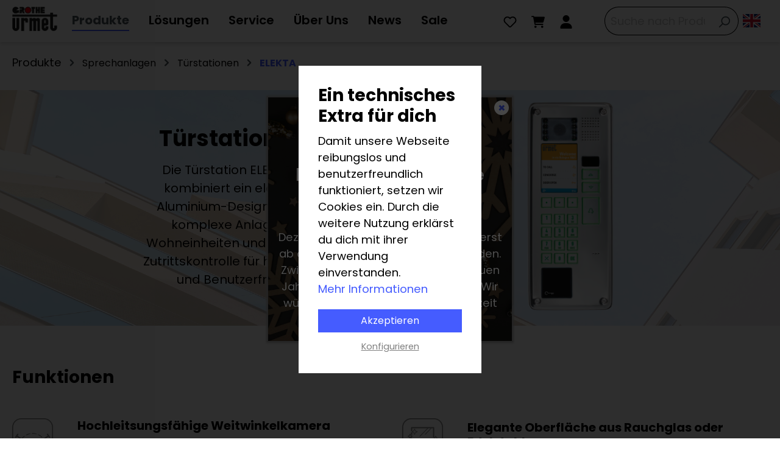

--- FILE ---
content_type: text/html; charset=UTF-8
request_url: https://www.grothe.de/Produkte/sprechanlagen/tuerstationen/elekta/?&ldtype=line&_artperpage=12&pgNr=0&cl=alist&searchparam=&cnid=10304
body_size: 27931
content:

<!DOCTYPE html>

<html lang="de-DE"
      itemscope="itemscope"
      itemtype="https://schema.org/WebPage">

                            
    <head>
                                                    <meta charset="utf-8">
            
    <!-- WbmTagManagerAnalytics Head Snippet Start -->
            <script id="wbmTagMangerDefine" type="text/javascript">
            let gtmIsTrackingProductClicks = Boolean(1),
                gtmIsTrackingAddToWishlistClicks = Boolean(1),
                gtmContainerId = 'GTM-PJJG9QK',
                hasSWConsentSupport = Boolean(Number(1));
            window.wbmScriptIsSet = false;
            window.dataLayer = window.dataLayer || [];
            window.dataLayer.push({"event":"user","id":null});
        </script>
        <script id="wbmTagMangerDataLayer" type="text/javascript">
            window.dataLayer.push({ ecommerce: null });
            window.dataLayer.push({"google_tag_params":{"ecomm_prodid":["74431","74430","74703"],"ecomm_category":"ELEKTA","ecomm_pagetype":"category"}});

            
            var onEventDataLayer = JSON.parse('{"event":"view_item_list","ecommerce":{"item_list_name":"Category: ELEKTA","items":[{"price":2551.76,"index":0,"item_id":"74431","item_brand":"","item_list_id":"category_c6ef5b620636417aa487de6777e012a4","item_category":"Grothe Katalog","item_name":"Multifunktionst\u00fcrstation ELEKTA VT 1060\/18","item_variant":"","item_list_name":"Category: ELEKTA"},{"price":2406.28,"index":1,"item_id":"74430","item_brand":"","item_list_id":"category_c6ef5b620636417aa487de6777e012a4","item_category":"Grothe Katalog","item_name":"Multifunktionst\u00fcrstation ELEKTA VT 1060\/13","item_variant":"","item_list_name":"Category: ELEKTA"},{"price":2111.55,"index":2,"item_id":"74703","item_brand":"","item_list_id":"category_c6ef5b620636417aa487de6777e012a4","item_category":"Grothe Katalog","item_name":"Multifunktionst\u00fcrstation ELEKTA VT 1083\/28","item_variant":"","item_list_name":"Category: ELEKTA"}],"item_list_id":"category_c6ef5b620636417aa487de6777e012a4"}}');
                    </script>                        <script id="wbmTagManger" type="text/javascript">
            function getCookie(name) {
                var cookieMatch = document.cookie.match(name + '=(.*?)(;|$)');
                return cookieMatch && decodeURI(cookieMatch[1]);
            }

            var gtmCookieSet = getCookie('wbm-tagmanager-enabled');
            
            var googleTag = function(w,d,s,l,i){w[l]=w[l]||[];w[l].push({'gtm.start':new Date().getTime(),event:'gtm.js'});var f=d.getElementsByTagName(s)[0],j=d.createElement(s),dl=l!='dataLayer'?'&l='+l:'';j.async=true;j.src='https://www.googletagmanager.com/gtm.js?id='+i+dl+'';f.parentNode.insertBefore(j,f);};
            

            if (hasSWConsentSupport && gtmCookieSet === null) {
                window.wbmGoogleTagmanagerId = gtmContainerId;
                window.wbmScriptIsSet = false;
                window.googleTag = googleTag;
            } else {
                window.wbmScriptIsSet = true;
                googleTag(window, document, 'script', 'dataLayer', gtmContainerId);
                googleTag = null;

                window.dataLayer = window.dataLayer || [];
                function gtag() { dataLayer.push(arguments); }

                (() => {
                    // const adsEnabled = document.cookie.split(';').some((item) => item.trim().includes('google-ads-enabled=1'));
                    const adsEnabled = true;

                    gtag('consent', 'update', {
                        'ad_storage': adsEnabled ? 'granted' : 'denied',
                        'ad_user_data': adsEnabled ? 'granted' : 'denied',
                        'ad_personalization': adsEnabled ? 'granted' : 'denied',
                        'analytics_storage': 'granted'
                    });
                })();
            }
        </script><!-- WbmTagManagerAnalytics Head Snippet End -->    
                            <meta name="viewport"
                      content="width=device-width, initial-scale=1, shrink-to-fit=no">
            
                            <meta name="author"
                      content="">
                <meta name="robots"
                      content="index,follow">
                <meta name="revisit-after"
                      content="15 days">
                <meta name="keywords"
                      content="">
                <meta name="description"
                      content="">
            
                            <meta property="og:url"
                      content="https://www.grothe.de/Produkte/Sprechanlagen/Tuerstationen/ELEKTA/">
                <meta property="og:type"
                      content="website">
                <meta property="og:site_name"
                      content="GROTHE GmbH - Gebäudetechnik">
                <meta property="og:title"
                      content="ELEKTA">
                <meta property="og:description"
                      content="">
                <meta property="og:image"
                      content="https://www.grothe.de/media/87/5b/69/1727242426/Urmet-Grothe-Logo_2024_20x10,75cm.png">

                <meta name="twitter:card"
                      content="summary">
                <meta name="twitter:site"
                      content="GROTHE GmbH - Gebäudetechnik">
                <meta name="twitter:title"
                      content="ELEKTA">
                <meta name="twitter:description"
                      content="">
                <meta name="twitter:image"
                      content="https://www.grothe.de/media/87/5b/69/1727242426/Urmet-Grothe-Logo_2024_20x10,75cm.png">
            
                                <meta itemprop="copyrightHolder"
                      content="GROTHE GmbH - Gebäudetechnik">
                <meta itemprop="copyrightYear"
                      content="">
                <meta itemprop="isFamilyFriendly"
                      content="true">
                <meta itemprop="image"
                      content="https://www.grothe.de/media/87/5b/69/1727242426/Urmet-Grothe-Logo_2024_20x10,75cm.png">
            

                


                                                    
            
    
                <style>
            .is-tanmar-infinite-scrolling.is-ctl-navigation .pagination-nav, 
            .is-tanmar-infinite-scrolling.is-ctl-search .pagination-nav{
                display: none;
            }
        </style>
    

                    <link rel="shortcut icon"
                  href="/bundles/grothe/logo/favicon.ico">
        
                            
                                    <link rel="canonical" href="https://www.grothe.de/Produkte/Sprechanlagen/Tuerstationen/ELEKTA/">
                    
                    <title itemprop="name">ELEKTA</title>
        
                                                                                  <link rel="stylesheet"
                      href="https://www.grothe.de/theme/2491452d6ae55934c1cca79275fa8be6/css/all.css?1762945259">
                                    

      
    
                                                                                                                                                                                                                                                                                                                                                                                                                                                                                                                                                                                                                                                                                                                                                                                                                                                                                                                                                                                                                                                                                                                                                                                                                                                                                                                                                                                                                  

        
                                        
                
                                    
                                                        
                                                        
                                                        
                                                                                                                            
                
                                    
                                                        
                                                        
                                                        
                                                                                                        
                
                                    
                                                        
                                                        
                                                        
                                                                                                        
                
                                    
                                                        
                                                                                                        
                
                                    
                                                        
                                                                                                        
                
                                    
                                                        
                                                        
                                                        
                                                                                
    

    <script type="text/javascript">
                window.COOKIE_ACCEPT_RELOAD = 1;
            </script>

                        <script>
        window.features = {"V6_5_0_0":true,"v6.5.0.0":true,"V6_6_0_0":false,"v6.6.0.0":false,"V6_7_0_0":false,"v6.7.0.0":false,"VUE3":false,"vue3":false,"JOIN_FILTER":false,"join.filter":false,"MEDIA_PATH":false,"media.path":false,"ES_MULTILINGUAL_INDEX":false,"es.multilingual.index":false,"STOCK_HANDLING":false,"stock.handling":false,"ASYNC_THEME_COMPILATION":false,"async.theme.compilation":false,"FEATURE_SWAGCMSEXTENSIONS_1":true,"feature.swagcmsextensions.1":true,"FEATURE_SWAGCMSEXTENSIONS_2":true,"feature.swagcmsextensions.2":true,"FEATURE_SWAGCMSEXTENSIONS_8":true,"feature.swagcmsextensions.8":true,"FEATURE_SWAGCMSEXTENSIONS_63":true,"feature.swagcmsextensions.63":true};
    </script>
        
                                                        

    
                                
            

                <script
        type="module"
        src="https://cdn.jsdelivr.net/npm/friendly-challenge@0.9.12/widget.module.min.js"
        defer
    ></script>
    <script nomodule src="https://cdn.jsdelivr.net/npm/friendly-challenge@0.9.12/widget.min.js" defer></script>

    <script>
        window.friendlyCaptchaActive = true;
    </script>
    
                
                                    <script>
                    window.useDefaultCookieConsent = true;
                </script>
                    
                                        <script>
                window.activeNavigationId = 'c6ef5b620636417aa487de6777e012a4';
                window.router = {
                    'frontend.cart.offcanvas': '/checkout/offcanvas',
                    'frontend.cookie.offcanvas': '/cookie/offcanvas',
                    'frontend.checkout.finish.page': '/checkout/finish',
                    'frontend.checkout.info': '/widgets/checkout/info',
                    'frontend.menu.offcanvas': '/widgets/menu/offcanvas',
                    'frontend.cms.page': '/widgets/cms',
                    'frontend.cms.navigation.page': '/widgets/cms/navigation',
                    'frontend.account.addressbook': '/widgets/account/address-book',
                    'frontend.country.country-data': '/country/country-state-data',
                    'frontend.app-system.generate-token': '/app-system/Placeholder/generate-token',
                    };
                window.salesChannelId = '3ccfe3a6581746e7a31cc41bbe2129a2';
            </script>
        

        
    <script>
        window.router['widgets.swag.cmsExtensions.quickview'] = '/swag/cms-extensions/quickview';
        window.router['widgets.swag.cmsExtensions.quickview.variant'] = '/swag/cms-extensions/quickview/variant';
    </script>

    <script>
        window.router['frontend.kib_download_tracker.track'] = '/download-tracking';
    </script>

                                <script>
                
                window.breakpoints = {"xs":0,"sm":576,"md":768,"lg":992,"xl":1200};
            </script>
        
                                    <script>
                    window.customerLoggedInState = 0;

                    window.wishlistEnabled = 1;
                </script>
                    
                    <script src="https://www.grothe.de/bundles/htcpopup/jquery/jquery-3.5.1.slim.min.js?1751902832"></script>

                            <script>
                window.themeAssetsPublicPath = 'https://www.grothe.de/theme/91d8232244b547f186605210e767e94c/assets/';
            </script>
        
                                                                                                        <script type="text/javascript" src="https://www.grothe.de/theme/2491452d6ae55934c1cca79275fa8be6/js/all.js?1762945259" defer></script>
                                                        

    
    
    

    
    </head>

    <body class="is-ctl-navigation is-act-index is-tanmar-infinite-scrolling ">

                                    <noscript>
                <iframe src="https://www.googletagmanager.com/ns.html?id=GTM-PJJG9QK"
                        height="0" width="0" style="display:none;visibility:hidden"></iframe>
            </noscript>
            
                <noscript class="noscript-main">
                
    <div role="alert"
         class="alert alert-info alert-has-icon">
                                                                        
                                                            <span class="icon icon-info">
                        <svg xmlns="http://www.w3.org/2000/svg" xmlns:xlink="http://www.w3.org/1999/xlink" width="24" height="24" viewBox="0 0 24 24"><defs><path d="M12 7c.5523 0 1 .4477 1 1s-.4477 1-1 1-1-.4477-1-1 .4477-1 1-1zm1 9c0 .5523-.4477 1-1 1s-1-.4477-1-1v-5c0-.5523.4477-1 1-1s1 .4477 1 1v5zm11-4c0 6.6274-5.3726 12-12 12S0 18.6274 0 12 5.3726 0 12 0s12 5.3726 12 12zM12 2C6.4772 2 2 6.4772 2 12s4.4772 10 10 10 10-4.4772 10-10S17.5228 2 12 2z" id="icons-default-info" /></defs><use xlink:href="#icons-default-info" fill="#758CA3" fill-rule="evenodd" /></svg>
        </span>
                                                        
                                    
                    <div class="alert-content-container">
                                                    
                        <div class="alert-content">
                            Um unseren Shop in vollem Umfang nutzen zu können, empfehlen wir Ihnen Javascript in Ihrem Browser zu aktivieren.
                    </div>
    
                                                                </div>
            </div>
            </noscript>
        

                    <header class="header-main">
                                            <div class="container">
                                                    <div class="grothe-international-link position-absolute end-0 py-2 pe-4 d-none d-lg-block">
                <a href="https://www.grothe.international" title="Grothe" aria-hidden="true" class="top-bar-list-icon language-flag country-gb language-en icon-lg border-0">&nbsp;</a>
            </div>
            
            <div class="row align-items-center header-row">
                <div class="col-auto col-lg-auto header-logo-col">
            <div class="header-logo-main">
                    <a class="header-logo-main-link"
               href="/"
               title="Zur Startseite gehen">
                                    <picture class="header-logo-picture">
                                                                                        <source srcset="https://www.grothe.de/media/ab/f0/f0/1727186625/Urmet-Grothe-Logo_2024.png"
                                        media="(min-width: 768px) and (max-width: 991px)">
                                                    
                                                                            
                                                                                    <img src="https://www.grothe.de/media/87/5b/69/1727242426/Urmet-Grothe-Logo_2024_20x10%2C75cm.png"
                                     alt="Zur Startseite gehen"
                                     class="img-fluid header-logo-main-img">
                                                                        </picture>
                            </a>
            </div>
    </div>
    <div class="d-none d-lg-block col-12 col-lg-7 col-xl-auto px-lg-1 nav-main">
            <div class="main-navigation"
         id="mainNavigation"
         data-flyout-menu="true">
                    <div class="container">
                                    <nav class="nav main-navigation-menu"
                        itemscope="itemscope"
                        itemtype="http://schema.org/SiteNavigationElement">
                        
                            
                                                    
                                                                                            
                                            <div class="nav-link main-navigation-link active"
                            data-flyout-menu-trigger="9c79e6c51e10466bba3190078df6a2c4"
                            title="Produkte">
            <div class="main-navigation-link-text">
                <span itemprop="name">Produkte</span>
            </div>
        </div>
                                                                                                
                                            <div class="nav-link main-navigation-link"
                            data-flyout-menu-trigger="019a771ac96b75978ed28e06c491307c"
                            title="Lösungen">
            <div class="main-navigation-link-text">
                <span itemprop="name">Lösungen</span>
            </div>
        </div>
                                                                                                
                                            <a class="nav-link main-navigation-link"
            href="https://www.grothe.de/Service/"
            itemprop="url"
            data-flyout-menu-trigger="e4620dd8e38e4734ae2c272b31cb479f"                        title="Service">
            <div class="main-navigation-link-text">
                <span itemprop="name">Service</span>
            </div>
        </a>
                                                                                                
                                            <a class="nav-link main-navigation-link"
            href="https://www.grothe.de/Ueber-Uns/"
            itemprop="url"
            data-flyout-menu-trigger="e422259b49d04e9dbbcd14d53d07978c"                        title="Über Uns">
            <div class="main-navigation-link-text">
                <span itemprop="name">Über Uns</span>
            </div>
        </a>
                                                                                                
                                            <a class="nav-link main-navigation-link"
            href="https://www.grothe.de/News/"
            itemprop="url"
                                    title="News">
            <div class="main-navigation-link-text">
                <span itemprop="name">News</span>
            </div>
        </a>
                                                                                                
                                            <a class="nav-link main-navigation-link"
            href="https://www.grothe.de/Sale/"
            itemprop="url"
                                    title="Sale">
            <div class="main-navigation-link-text">
                <span itemprop="name">Sale</span>
            </div>
        </a>
                                                                            </nav>
                            </div>
        
                                                                                                                                                                                                                                                                                                                                                        
                                                <div class="navigation-flyouts">
                                                                                                                                                                <div class="navigation-flyout"
                                             data-flyout-menu-id="9c79e6c51e10466bba3190078df6a2c4">
                                            <div class="container">
                                                                                                                
        <div class="row navigation-flyout-content flex-nowrap">
                    <div class="col-3 navigation-flyout-level-0-wrapper px-0">
                <div class="navigation-flyout-categories">
                                                        
    <div class="row">
                                            
                                                
                                                                    <div class="col-12">
                            <a class="nav-item nav-link navigation-flyout-link is-level-0 active border-bottom"
                               href="https://www.grothe.de/Produkte/Sprechanlagen/"
                               itemprop="url"
                               data-category="b4a857c4601c4d54a71543f992e0999a"
                                                                                                  title="Sprechanlagen">
                                <span itemprop="name">Sprechanlagen</span>

                                                                            <span class="icon icon-arrow-medium-right">
                        <svg xmlns="http://www.w3.org/2000/svg" xmlns:xlink="http://www.w3.org/1999/xlink" width="16" height="16" viewBox="0 0 16 16"><defs><path id="icons-solid-arrow-medium-right" d="M4.7071 5.2929c-.3905-.3905-1.0237-.3905-1.4142 0-.3905.3905-.3905 1.0237 0 1.4142l4 4c.3905.3905 1.0237.3905 1.4142 0l4-4c.3905-.3905.3905-1.0237 0-1.4142-.3905-.3905-1.0237-.3905-1.4142 0L8 8.5858l-3.2929-3.293z" /></defs><use transform="rotate(-90 8 8)" xlink:href="#icons-solid-arrow-medium-right" fill="#758CA3" fill-rule="evenodd" /></svg>
        </span>
                                                                </a>

                                                    </div>
                                                                                            
                                                
                                                                    <div class="col-12">
                            <a class="nav-item nav-link navigation-flyout-link is-level-0 border-bottom"
                               href="https://www.grothe.de/Produkte/Videoueberwachung/"
                               itemprop="url"
                               data-category="074b38400d414fd4ae2eb79e7fd2cf46"
                                                                                                  title="Videoüberwachung">
                                <span itemprop="name">Videoüberwachung</span>

                                                                            <span class="icon icon-arrow-medium-right">
                        <svg xmlns="http://www.w3.org/2000/svg" xmlns:xlink="http://www.w3.org/1999/xlink" width="16" height="16" viewBox="0 0 16 16"><use transform="rotate(-90 8 8)" xlink:href="#icons-solid-arrow-medium-right" fill="#758CA3" fill-rule="evenodd" /></svg>
        </span>
                                                                </a>

                                                    </div>
                                                                                            
                                                
                                                                    <div class="col-12">
                            <a class="nav-item nav-link navigation-flyout-link is-level-0 border-bottom"
                               href="https://www.grothe.de/Produkte/Alarmanlagen/"
                               itemprop="url"
                               data-category="0f4c0f04ff434366a0c2412e61680a7a"
                                                                                                  title="Alarmanlagen">
                                <span itemprop="name">Alarmanlagen</span>

                                                                            <span class="icon icon-arrow-medium-right">
                        <svg xmlns="http://www.w3.org/2000/svg" xmlns:xlink="http://www.w3.org/1999/xlink" width="16" height="16" viewBox="0 0 16 16"><use transform="rotate(-90 8 8)" xlink:href="#icons-solid-arrow-medium-right" fill="#758CA3" fill-rule="evenodd" /></svg>
        </span>
                                                                </a>

                                                    </div>
                                                                                            
                                                
                                                                    <div class="col-12">
                            <a class="nav-item nav-link navigation-flyout-link is-level-0 border-bottom"
                               href="https://www.grothe.de/Produkte/Zutrittskontrolle/"
                               itemprop="url"
                               data-category="5e587174682c4733bf95fb2d5c3565c9"
                                                                                                  title="Zutrittskontrolle">
                                <span itemprop="name">Zutrittskontrolle</span>

                                                                            <span class="icon icon-arrow-medium-right">
                        <svg xmlns="http://www.w3.org/2000/svg" xmlns:xlink="http://www.w3.org/1999/xlink" width="16" height="16" viewBox="0 0 16 16"><use transform="rotate(-90 8 8)" xlink:href="#icons-solid-arrow-medium-right" fill="#758CA3" fill-rule="evenodd" /></svg>
        </span>
                                                                </a>

                                                    </div>
                                                                                            
                                                
                                                                    <div class="col-12">
                            <a class="nav-item nav-link navigation-flyout-link is-level-0 border-bottom"
                               href="https://www.grothe.de/Produkte/Tuerklingeln/"
                               itemprop="url"
                               data-category="0197abf42114737eb30b84f48e8a0605"
                                                                                                  title="Türklingeln">
                                <span itemprop="name">Türklingeln</span>

                                                                            <span class="icon icon-arrow-medium-right">
                        <svg xmlns="http://www.w3.org/2000/svg" xmlns:xlink="http://www.w3.org/1999/xlink" width="16" height="16" viewBox="0 0 16 16"><use transform="rotate(-90 8 8)" xlink:href="#icons-solid-arrow-medium-right" fill="#758CA3" fill-rule="evenodd" /></svg>
        </span>
                                                                </a>

                                                    </div>
                                                                                            
                                                
                                                                    <div class="col-12">
                            <a class="nav-item nav-link navigation-flyout-link is-level-0 border-bottom"
                               href="https://www.grothe.de/Produkte/Infoboards/"
                               itemprop="url"
                               data-category="2b6a996f7a184245ace511a353a9b52a"
                                                                                                  title="Infoboards">
                                <span itemprop="name">Infoboards</span>

                                                            </a>

                                                    </div>
                                                                                            
                                                
                                                                    <div class="col-12">
                            <a class="nav-item nav-link navigation-flyout-link is-level-0 border-bottom"
                               href="https://www.grothe.de/Produkte/Industriesignalisation/"
                               itemprop="url"
                               data-category="85f7f7a1d562470f8f4847f12e5dd07e"
                                                                                                  title="Industriesignalisation">
                                <span itemprop="name">Industriesignalisation</span>

                                                                            <span class="icon icon-arrow-medium-right">
                        <svg xmlns="http://www.w3.org/2000/svg" xmlns:xlink="http://www.w3.org/1999/xlink" width="16" height="16" viewBox="0 0 16 16"><use transform="rotate(-90 8 8)" xlink:href="#icons-solid-arrow-medium-right" fill="#758CA3" fill-rule="evenodd" /></svg>
        </span>
                                                                </a>

                                                    </div>
                                                                                            
                                                
                                                                    <div class="col-12">
                            <a class="nav-item nav-link navigation-flyout-link is-level-0 border-bottom"
                               href="https://www.grothe.de/Produkte/Transformatoren-und-Netzgeraete/"
                               itemprop="url"
                               data-category="c32057cc60754089831840524c1a7a93"
                                                                                                  title="Transformatoren und Netzgeräte">
                                <span itemprop="name">Transformatoren und Netzgeräte</span>

                                                                            <span class="icon icon-arrow-medium-right">
                        <svg xmlns="http://www.w3.org/2000/svg" xmlns:xlink="http://www.w3.org/1999/xlink" width="16" height="16" viewBox="0 0 16 16"><use transform="rotate(-90 8 8)" xlink:href="#icons-solid-arrow-medium-right" fill="#758CA3" fill-rule="evenodd" /></svg>
        </span>
                                                                </a>

                                                    </div>
                                                                                            
                                                
                                                                    <div class="col-12">
                            <a class="nav-item nav-link navigation-flyout-link is-level-0 border-bottom"
                               href="https://www.grothe.de/Produkte/Smart-Home/"
                               itemprop="url"
                               data-category="66f442b2ee0740889e2bc9a34bba8194"
                                                                                                  title="Smart Home">
                                <span itemprop="name">Smart Home</span>

                                                                            <span class="icon icon-arrow-medium-right">
                        <svg xmlns="http://www.w3.org/2000/svg" xmlns:xlink="http://www.w3.org/1999/xlink" width="16" height="16" viewBox="0 0 16 16"><use transform="rotate(-90 8 8)" xlink:href="#icons-solid-arrow-medium-right" fill="#758CA3" fill-rule="evenodd" /></svg>
        </span>
                                                                </a>

                                                    </div>
                                                                                            
                                                
                                                                    <div class="col-12">
                            <a class="nav-item nav-link navigation-flyout-link is-level-0 border-bottom"
                               href="https://www.grothe.de/Produkte/Verbindungstechnik/"
                               itemprop="url"
                               data-category="410832f94dd34086b40da51214f5445f"
                                                                                                  title="Verbindungstechnik">
                                <span itemprop="name">Verbindungstechnik</span>

                                                                            <span class="icon icon-arrow-medium-right">
                        <svg xmlns="http://www.w3.org/2000/svg" xmlns:xlink="http://www.w3.org/1999/xlink" width="16" height="16" viewBox="0 0 16 16"><use transform="rotate(-90 8 8)" xlink:href="#icons-solid-arrow-medium-right" fill="#758CA3" fill-rule="evenodd" /></svg>
        </span>
                                                                </a>

                                                    </div>
                                                                                            
                                                
                                                                    <div class="col-12">
                            <a class="nav-item nav-link navigation-flyout-link is-level-0"
                               href="https://www.grothe.de/Produkte/Bewegungsmelder/"
                               itemprop="url"
                               data-category="03b3337ce43a41efacdcec2d3165593c"
                                                                                                  title="Bewegungsmelder">
                                <span itemprop="name">Bewegungsmelder</span>

                                                                            <span class="icon icon-arrow-medium-right">
                        <svg xmlns="http://www.w3.org/2000/svg" xmlns:xlink="http://www.w3.org/1999/xlink" width="16" height="16" viewBox="0 0 16 16"><use transform="rotate(-90 8 8)" xlink:href="#icons-solid-arrow-medium-right" fill="#758CA3" fill-rule="evenodd" /></svg>
        </span>
                                                                </a>

                                                    </div>
                                                            </div>
                                    </div>
            </div>
            <div class="col-4 navigation-flyout-level-1-wrapper px-0">
                                    <div class="navigation-flyout-categories d-none px-2"
                         data-parent-category="b4a857c4601c4d54a71543f992e0999a">
                                    
    <div class="row">
                                            
                                                
                                                                    <div class="col-12">
                            <a class="nav-item nav-link navigation-flyout-link is-level-1 border-bottom"
                               href="https://www.grothe.de/Produkte/Sprechanlagen/Sprechanlagen-Sets/"
                               itemprop="url"
                               data-category="58c818326e81436d8be6f2a89a7ad885"
                                                                                                  title="Sprechanlagen-Sets">
                                <span itemprop="name">Sprechanlagen-Sets</span>

                                                            </a>

                                                                        
    <div class="row">
            </div>
                                                    </div>
                                                                                            
                                                
                                                                    <div class="col-12">
                            <a class="nav-item nav-link navigation-flyout-link is-level-1 active border-bottom"
                               href="https://www.grothe.de/Produkte/Sprechanlagen/Tuerstationen/"
                               itemprop="url"
                               data-category="8767ec69d8724a469743ba1cc0d9c0ac"
                                                                                                  title="Türstationen">
                                <span itemprop="name">Türstationen</span>

                                                            </a>

                                                                        
    <div class="row">
                                            
                                                
                                                                    <div class="col-12">
                            <a class="nav-item nav-link navigation-flyout-link is-level-2 active"
                               href="https://www.grothe.de/Produkte/Sprechanlagen/Tuerstationen/ELEKTA/"
                               itemprop="url"
                               data-category="c6ef5b620636417aa487de6777e012a4"
                                                                                                  title="ELEKTA">
                                <span itemprop="name">ELEKTA</span>

                                                            </a>

                                                                        
    <div class="row">
            </div>
                                                    </div>
                                                            </div>
                                                    </div>
                                                                                            
                                                
                                                                    <div class="col-12">
                            <a class="nav-item nav-link navigation-flyout-link is-level-1 border-bottom"
                               href="https://www.grothe.de/Produkte/Sprechanlagen/Wohnungssprechstellen/"
                               itemprop="url"
                               data-category="e5c4594644c44cbf800f05d48b3beb06"
                                                                                                  title="Wohnungssprechstellen">
                                <span itemprop="name">Wohnungssprechstellen</span>

                                                            </a>

                                                                        
    <div class="row">
            </div>
                                                    </div>
                                                                                            
                                                
                                                                    <div class="col-12">
                            <a class="nav-item nav-link navigation-flyout-link is-level-1 border-bottom"
                               href="https://www.grothe.de/Produkte/Sprechanlagen/Sprechanlagensysteme/"
                               itemprop="url"
                               data-category="99c42a8aba714eec96fe29d4208d2af6"
                                                                                                  title="Sprechanlagensysteme">
                                <span itemprop="name">Sprechanlagensysteme</span>

                                                            </a>

                                                                        
    <div class="row">
            </div>
                                                    </div>
                                                                                            
                                                
                                                                    <div class="col-12">
                            <a class="nav-item nav-link navigation-flyout-link is-level-1"
                               href="https://www.grothe.de/Produkte/Sprechanlagen/Sprechanlagen-Zubehoer/"
                               itemprop="url"
                               data-category="6815fdcddca24a14ac7e977282b8eb6c"
                                                                                                  title="Sprechanlagen Zubehör">
                                <span itemprop="name">Sprechanlagen Zubehör</span>

                                                            </a>

                                                                        
    <div class="row">
            </div>
                                                    </div>
                                                            </div>
                    </div>
                                    <div class="navigation-flyout-categories d-none px-2"
                         data-parent-category="074b38400d414fd4ae2eb79e7fd2cf46">
                                    
    <div class="row">
                                            
                                                
                                                                    <div class="col-12">
                            <a class="nav-item nav-link navigation-flyout-link is-level-1 border-bottom"
                               href="https://www.grothe.de/Produkte/Videoueberwachung/IP-Netzwerk/"
                               itemprop="url"
                               data-category="34b8f337001d4b67bc66012fba818f8a"
                                                                                                  title="IP Netzwerk">
                                <span itemprop="name">IP Netzwerk</span>

                                                            </a>

                                                                        
    <div class="row">
            </div>
                                                    </div>
                                                                                            
                                                
                                                                    <div class="col-12">
                            <a class="nav-item nav-link navigation-flyout-link is-level-1 border-bottom"
                               href="https://www.grothe.de/Produkte/Videoueberwachung/IP-Videoueberwachungs-Sets/"
                               itemprop="url"
                               data-category="019ae32f2754783f88755b518eb99e43"
                                                                                                  title="IP Videoüberwachungs-Sets">
                                <span itemprop="name">IP Videoüberwachungs-Sets</span>

                                                            </a>

                                                                        
    <div class="row">
            </div>
                                                    </div>
                                                                                            
                                                
                                                                    <div class="col-12">
                            <a class="nav-item nav-link navigation-flyout-link is-level-1 border-bottom"
                               href="https://www.grothe.de/Produkte/Videoueberwachung/Analog-High-Definition/"
                               itemprop="url"
                               data-category="295b682baadf412280b3be3f49302c2c"
                                                                                                  title="Analog High Definition">
                                <span itemprop="name">Analog High Definition</span>

                                                            </a>

                                                                        
    <div class="row">
            </div>
                                                    </div>
                                                                                            
                                                
                                                                    <div class="col-12">
                            <a class="nav-item nav-link navigation-flyout-link is-level-1 border-bottom"
                               href="https://www.grothe.de/Produkte/Videoueberwachung/WLAN/"
                               itemprop="url"
                               data-category="2046975e77024c6881b204ac259514a3"
                                                                                                  title="WLAN">
                                <span itemprop="name">WLAN</span>

                                                            </a>

                                                                        
    <div class="row">
            </div>
                                                    </div>
                                                                                            
                                                
                                                                    <div class="col-12">
                            <a class="nav-item nav-link navigation-flyout-link is-level-1"
                               href="https://www.grothe.de/Produkte/Videoueberwachung/Videoueberwachung-Zubehoer/"
                               itemprop="url"
                               data-category="a93ec9bdad7247bc8982dc182503d6e5"
                                                                                                  title="Videoüberwachung Zubehör">
                                <span itemprop="name">Videoüberwachung Zubehör</span>

                                                            </a>

                                                                        
    <div class="row">
            </div>
                                                    </div>
                                                            </div>
                    </div>
                                    <div class="navigation-flyout-categories d-none px-2"
                         data-parent-category="0f4c0f04ff434366a0c2412e61680a7a">
                                    
    <div class="row">
                                            
                                                
                                                                    <div class="col-12">
                            <a class="nav-item nav-link navigation-flyout-link is-level-1 border-bottom"
                               href="https://www.grothe.de/Produkte/Alarmanlagen/Funkalarmanlagen/"
                               itemprop="url"
                               data-category="d0673ae37af14169a7184b8cc67d2498"
                                                                                                  title="Funkalarmanlagen">
                                <span itemprop="name">Funkalarmanlagen</span>

                                                            </a>

                                                                        
    <div class="row">
            </div>
                                                    </div>
                                                                                            
                                                
                                                                    <div class="col-12">
                            <a class="nav-item nav-link navigation-flyout-link is-level-1 border-bottom"
                               href="https://www.grothe.de/Produkte/Alarmanlagen/Verdrahtete-Alarmanlagen/"
                               itemprop="url"
                               data-category="4e35e547612447de993b21516ac9d5b7"
                                                                                                  title="Verdrahtete Alarmanlagen">
                                <span itemprop="name">Verdrahtete Alarmanlagen</span>

                                                            </a>

                                                                        
    <div class="row">
            </div>
                                                    </div>
                                                                                            
                                                
                                                                    <div class="col-12">
                            <a class="nav-item nav-link navigation-flyout-link is-level-1"
                               href="https://www.grothe.de/Produkte/Alarmanlagen/Alarmanlagen-Zubehoer/"
                               itemprop="url"
                               data-category="54c82b9863cc49a89982e835389f40cf"
                                                                                                  title="Alarmanlagen Zubehör">
                                <span itemprop="name">Alarmanlagen Zubehör</span>

                                                            </a>

                                                                        
    <div class="row">
            </div>
                                                    </div>
                                                            </div>
                    </div>
                                    <div class="navigation-flyout-categories d-none px-2"
                         data-parent-category="5e587174682c4733bf95fb2d5c3565c9">
                                    
    <div class="row">
                                            
                                                
                                                                    <div class="col-12">
                            <a class="nav-item nav-link navigation-flyout-link is-level-1 border-bottom"
                               href="https://www.grothe.de/Produkte/Zutrittskontrolle/Easy-Door-Controller/"
                               itemprop="url"
                               data-category="ec931c9e7d48489e94c83137c32f3a73"
                                                                                                  title="Easy Door Controller">
                                <span itemprop="name">Easy Door Controller</span>

                                                            </a>

                                                                        
    <div class="row">
            </div>
                                                    </div>
                                                                                            
                                                
                                                                    <div class="col-12">
                            <a class="nav-item nav-link navigation-flyout-link is-level-1 border-bottom"
                               href="https://www.grothe.de/Produkte/Zutrittskontrolle/IPassan/"
                               itemprop="url"
                               data-category="5b5d4c80395145f7aa0b232f75aa5a7a"
                                                                                                  title="IPassan">
                                <span itemprop="name">IPassan</span>

                                                            </a>

                                                                        
    <div class="row">
            </div>
                                                    </div>
                                                                                            
                                                
                                                                    <div class="col-12">
                            <a class="nav-item nav-link navigation-flyout-link is-level-1 border-bottom"
                               href="https://www.grothe.de/Produkte/Zutrittskontrolle/eLock-Schliesszylinder/"
                               itemprop="url"
                               data-category="5092ceed17f74cf9ba19703d23710ffb"
                                                                                                  title="eLock Schließzylinder">
                                <span itemprop="name">eLock Schließzylinder</span>

                                                            </a>

                                                                        
    <div class="row">
            </div>
                                                    </div>
                                                                                            
                                                
                                                                    <div class="col-12">
                            <a class="nav-item nav-link navigation-flyout-link is-level-1 border-bottom"
                               href="https://www.grothe.de/Produkte/Zutrittskontrolle/Lesegeraete/"
                               itemprop="url"
                               data-category="3b3c39675f7443b794aa562eea223ee0"
                                                                                                  title="Lesegeräte">
                                <span itemprop="name">Lesegeräte</span>

                                                            </a>

                                                                        
    <div class="row">
            </div>
                                                    </div>
                                                                                            
                                                
                                                                    <div class="col-12">
                            <a class="nav-item nav-link navigation-flyout-link is-level-1 border-bottom"
                               href="https://www.grothe.de/Produkte/Zutrittskontrolle/Naeherungsschluessel/"
                               itemprop="url"
                               data-category="ae40e6c349424e0580b769c6e398f7d4"
                                                                                                  title="Näherungsschlüssel">
                                <span itemprop="name">Näherungsschlüssel</span>

                                                            </a>

                                                                        
    <div class="row">
            </div>
                                                    </div>
                                                                                            
                                                
                                                                    <div class="col-12">
                            <a class="nav-item nav-link navigation-flyout-link is-level-1"
                               href="https://www.grothe.de/Produkte/Zutrittskontrolle/Tueroeffner/"
                               itemprop="url"
                               data-category="1bbd99a0d5c24c529386e2662059b13d"
                                                                                                  title="Türöffner">
                                <span itemprop="name">Türöffner</span>

                                                            </a>

                                                                        
    <div class="row">
            </div>
                                                    </div>
                                                            </div>
                    </div>
                                    <div class="navigation-flyout-categories d-none px-2"
                         data-parent-category="0197abf42114737eb30b84f48e8a0605">
                                    
    <div class="row">
                                            
                                                                                            
                                                                    <div class="col-12">
                            <a class="nav-item nav-link navigation-flyout-link is-level-1 border-bottom"
                               href="https://www.grothe.de/Produkte/Tuerklingeln/Funkklingel/"
                               itemprop="url"
                               data-category="0197c0f6bd9e7ba4a4a717054f1a0577"
                               data-category-media="&quot;&lt;a class=\&quot;navigation-flyout-teaser-image-container navigation-flyout-teaser-image-container-hover w-100 h-100 position-absolute top-0\&quot;\n                               href=\&quot;https://www.grothe.de/\/navigation\/0197c0f6bd9e7ba4a4a717054f1a0577\&quot;\n                                                              title=\&quot;Funkklingel\&quot;&gt;&lt;img src=\&quot;data:image\/gif;base64,R0lGODlhAQABAAAAACH5BAEKAAEALAAAAAABAAEAAAICTAEAOw==\&quot;\n            data-src=\&quot;https:\/\/www.grothe.de\/media\/1f\/42\/84\/1751609445\/Funkklingeln.png\&quot;\n                            data-srcset=\&quot;https:\/\/www.grothe.de\/thumbnail\/1f\/42\/84\/1751609445\/Funkklingeln_400x400.png 400w, https:\/\/www.grothe.de\/thumbnail\/1f\/42\/84\/1751609445\/Funkklingeln_800x800.png 800w, https:\/\/www.grothe.de\/thumbnail\/1f\/42\/84\/1751609445\/Funkklingeln_1920x1920.png 1920w\&quot;\n                data-sizes=\&quot;auto\&quot;\n                data-aspectratio=\&quot;583\/428\&quot;\n                data-parent-fit=\&quot;contain\&quot;\n                         class=\&quot;lazyload navigation-flyout-teaser-image\&quot; data-object-fit=\&quot;contain\&quot; loading=\&quot;lazy\&quot; style=\&quot;aspect-ratio:583\/428;\&quot;        \/&gt;&lt;\/a&gt;&quot;"                                                                   title="Funkklingel">
                                <span itemprop="name">Funkklingel</span>

                                                            </a>

                                                                        
    <div class="row">
            </div>
                                                    </div>
                                                                                            
                                                                                            
                                                                    <div class="col-12">
                            <a class="nav-item nav-link navigation-flyout-link is-level-1 border-bottom"
                               href="https://www.grothe.de/Produkte/Tuerklingeln/Verdrahtete-Klingel/"
                               itemprop="url"
                               data-category="0197c0f6d12675b89f210a2d2a34eb3f"
                               data-category-media="&quot;&lt;a class=\&quot;navigation-flyout-teaser-image-container navigation-flyout-teaser-image-container-hover w-100 h-100 position-absolute top-0\&quot;\n                               href=\&quot;https://www.grothe.de/\/navigation\/0197c0f6d12675b89f210a2d2a34eb3f\&quot;\n                                                              title=\&quot;Verdrahtete Klingel\&quot;&gt;&lt;img src=\&quot;data:image\/gif;base64,R0lGODlhAQABAAAAACH5BAEKAAEALAAAAAABAAEAAAICTAEAOw==\&quot;\n            data-src=\&quot;https:\/\/www.grothe.de\/media\/a6\/5c\/f0\/1751536777\/Verdrahtete-Klingel.png\&quot;\n                            data-srcset=\&quot;https:\/\/www.grothe.de\/thumbnail\/a6\/5c\/f0\/1751536777\/Verdrahtete-Klingel_400x400.png 400w, https:\/\/www.grothe.de\/thumbnail\/a6\/5c\/f0\/1751536777\/Verdrahtete-Klingel_800x800.png 800w, https:\/\/www.grothe.de\/thumbnail\/a6\/5c\/f0\/1751536777\/Verdrahtete-Klingel_1920x1920.png 1920w\&quot;\n                data-sizes=\&quot;auto\&quot;\n                data-aspectratio=\&quot;583\/428\&quot;\n                data-parent-fit=\&quot;contain\&quot;\n                         class=\&quot;lazyload navigation-flyout-teaser-image\&quot; data-object-fit=\&quot;contain\&quot; loading=\&quot;lazy\&quot; style=\&quot;aspect-ratio:583\/428;\&quot;        \/&gt;&lt;\/a&gt;&quot;"                                                                   title="Verdrahtete Klingel">
                                <span itemprop="name">Verdrahtete Klingel</span>

                                                            </a>

                                                                        
    <div class="row">
            </div>
                                                    </div>
                                                                                            
                                                                                            
                                                                    <div class="col-12">
                            <a class="nav-item nav-link navigation-flyout-link is-level-1 border-bottom"
                               href="https://www.grothe.de/Produkte/Tuerklingeln/Aufputz-Klingel/"
                               itemprop="url"
                               data-category="0197c0f6f22e78f6b8a56cff8cd4c136"
                               data-category-media="&quot;&lt;a class=\&quot;navigation-flyout-teaser-image-container navigation-flyout-teaser-image-container-hover w-100 h-100 position-absolute top-0\&quot;\n                               href=\&quot;https://www.grothe.de/\/navigation\/0197c0f6f22e78f6b8a56cff8cd4c136\&quot;\n                                                              title=\&quot;Aufputz Klingel\&quot;&gt;&lt;img src=\&quot;data:image\/gif;base64,R0lGODlhAQABAAAAACH5BAEKAAEALAAAAAABAAEAAAICTAEAOw==\&quot;\n            data-src=\&quot;https:\/\/www.grothe.de\/media\/b8\/96\/a8\/1751537268\/Aufputz-Klingel.png\&quot;\n                            data-srcset=\&quot;https:\/\/www.grothe.de\/thumbnail\/b8\/96\/a8\/1751537268\/Aufputz-Klingel_400x400.png 400w, https:\/\/www.grothe.de\/thumbnail\/b8\/96\/a8\/1751537268\/Aufputz-Klingel_800x800.png 800w, https:\/\/www.grothe.de\/thumbnail\/b8\/96\/a8\/1751537268\/Aufputz-Klingel_1920x1920.png 1920w\&quot;\n                data-sizes=\&quot;auto\&quot;\n                data-aspectratio=\&quot;583\/428\&quot;\n                data-parent-fit=\&quot;contain\&quot;\n                         class=\&quot;lazyload navigation-flyout-teaser-image\&quot; data-object-fit=\&quot;contain\&quot; loading=\&quot;lazy\&quot; style=\&quot;aspect-ratio:583\/428;\&quot;        \/&gt;&lt;\/a&gt;&quot;"                                                                   title="Aufputz Klingel">
                                <span itemprop="name">Aufputz Klingel</span>

                                                            </a>

                                                                        
    <div class="row">
            </div>
                                                    </div>
                                                                                            
                                                                                            
                                                                    <div class="col-12">
                            <a class="nav-item nav-link navigation-flyout-link is-level-1 border-bottom"
                               href="https://www.grothe.de/Produkte/Tuerklingeln/Unterputz-Klingel/"
                               itemprop="url"
                               data-category="0197c0f709f271d09f022137af33ac82"
                               data-category-media="&quot;&lt;a class=\&quot;navigation-flyout-teaser-image-container navigation-flyout-teaser-image-container-hover w-100 h-100 position-absolute top-0\&quot;\n                               href=\&quot;https://www.grothe.de/\/navigation\/0197c0f709f271d09f022137af33ac82\&quot;\n                                                              title=\&quot;Unterputz Klingel\&quot;&gt;&lt;img src=\&quot;data:image\/gif;base64,R0lGODlhAQABAAAAACH5BAEKAAEALAAAAAABAAEAAAICTAEAOw==\&quot;\n            data-src=\&quot;https:\/\/www.grothe.de\/media\/b3\/2f\/8c\/1751537556\/Unterputz-Klingel.png\&quot;\n                            data-srcset=\&quot;https:\/\/www.grothe.de\/thumbnail\/b3\/2f\/8c\/1751537556\/Unterputz-Klingel_400x400.png 400w, https:\/\/www.grothe.de\/thumbnail\/b3\/2f\/8c\/1751537556\/Unterputz-Klingel_800x800.png 800w, https:\/\/www.grothe.de\/thumbnail\/b3\/2f\/8c\/1751537556\/Unterputz-Klingel_1920x1920.png 1920w\&quot;\n                data-sizes=\&quot;auto\&quot;\n                data-aspectratio=\&quot;583\/428\&quot;\n                data-parent-fit=\&quot;contain\&quot;\n                         class=\&quot;lazyload navigation-flyout-teaser-image\&quot; data-object-fit=\&quot;contain\&quot; loading=\&quot;lazy\&quot; style=\&quot;aspect-ratio:583\/428;\&quot;        \/&gt;&lt;\/a&gt;&quot;"                                                                   title="Unterputz Klingel">
                                <span itemprop="name">Unterputz Klingel</span>

                                                            </a>

                                                                        
    <div class="row">
            </div>
                                                    </div>
                                                                                            
                                                                                            
                                                                    <div class="col-12">
                            <a class="nav-item nav-link navigation-flyout-link is-level-1 border-bottom"
                               href="https://www.grothe.de/Produkte/Tuerklingeln/Mehrfamilien-Klingel/"
                               itemprop="url"
                               data-category="0197c0f71fae7769a5092db939ac4781"
                               data-category-media="&quot;&lt;a class=\&quot;navigation-flyout-teaser-image-container navigation-flyout-teaser-image-container-hover w-100 h-100 position-absolute top-0\&quot;\n                               href=\&quot;https://www.grothe.de/\/navigation\/0197c0f71fae7769a5092db939ac4781\&quot;\n                                                              title=\&quot;Mehrfamilien Klingel\&quot;&gt;&lt;img src=\&quot;data:image\/gif;base64,R0lGODlhAQABAAAAACH5BAEKAAEALAAAAAABAAEAAAICTAEAOw==\&quot;\n            data-src=\&quot;https:\/\/www.grothe.de\/media\/0e\/30\/d1\/1751537817\/Mehrfamilien-Klingel.png\&quot;\n                            data-srcset=\&quot;https:\/\/www.grothe.de\/thumbnail\/0e\/30\/d1\/1751537817\/Mehrfamilien-Klingel_400x400.png 400w, https:\/\/www.grothe.de\/thumbnail\/0e\/30\/d1\/1751537817\/Mehrfamilien-Klingel_800x800.png 800w, https:\/\/www.grothe.de\/thumbnail\/0e\/30\/d1\/1751537817\/Mehrfamilien-Klingel_1920x1920.png 1920w\&quot;\n                data-sizes=\&quot;auto\&quot;\n                data-aspectratio=\&quot;583\/428\&quot;\n                data-parent-fit=\&quot;contain\&quot;\n                         class=\&quot;lazyload navigation-flyout-teaser-image\&quot; data-object-fit=\&quot;contain\&quot; loading=\&quot;lazy\&quot; style=\&quot;aspect-ratio:583\/428;\&quot;        \/&gt;&lt;\/a&gt;&quot;"                                                                   title="Mehrfamilien Klingel">
                                <span itemprop="name">Mehrfamilien Klingel</span>

                                                            </a>

                                                                        
    <div class="row">
            </div>
                                                    </div>
                                                                                            
                                                
                                                                    <div class="col-12">
                            <a class="nav-item nav-link navigation-flyout-link is-level-1"
                               href="https://www.grothe.de/Produkte/Tuerklingeln/Zubehoer/"
                               itemprop="url"
                               data-category="0197c0f766747987ba8b4477471057e4"
                                                                                                  title="Zubehör">
                                <span itemprop="name">Zubehör</span>

                                                            </a>

                                                                        
    <div class="row">
            </div>
                                                    </div>
                                                            </div>
                    </div>
                                    <div class="navigation-flyout-categories d-none px-2"
                         data-parent-category="2b6a996f7a184245ace511a353a9b52a">
                                    
    <div class="row">
            </div>
                    </div>
                                    <div class="navigation-flyout-categories d-none px-2"
                         data-parent-category="85f7f7a1d562470f8f4847f12e5dd07e">
                                    
    <div class="row">
                                            
                                                
                                                                    <div class="col-12">
                            <a class="nav-item nav-link navigation-flyout-link is-level-1 border-bottom"
                               href="https://www.grothe.de/Produkte/Industriesignalisation/Hupen-und-Laeutewerke/"
                               itemprop="url"
                               data-category="87de95daa53f4d66b4f3b52976c539f5"
                                                                                                  title="Hupen und Läutewerke">
                                <span itemprop="name">Hupen und Läutewerke</span>

                                                            </a>

                                                                        
    <div class="row">
            </div>
                                                    </div>
                                                                                            
                                                
                                                                    <div class="col-12">
                            <a class="nav-item nav-link navigation-flyout-link is-level-1 border-bottom"
                               href="https://www.grothe.de/Produkte/Industriesignalisation/Modulares-System-M/"
                               itemprop="url"
                               data-category="65de9c5b79604b08abdc648b83feb685"
                                                                                                  title="Modulares System M">
                                <span itemprop="name">Modulares System M</span>

                                                            </a>

                                                                        
    <div class="row">
            </div>
                                                    </div>
                                                                                            
                                                
                                                                    <div class="col-12">
                            <a class="nav-item nav-link navigation-flyout-link is-level-1 border-bottom"
                               href="https://www.grothe.de/Produkte/Industriesignalisation/Warnsaeule-System-T/"
                               itemprop="url"
                               data-category="1f395d66f9264e27a798cf2dd5f7d617"
                                                                                                  title="Warnsäule System T">
                                <span itemprop="name">Warnsäule System T</span>

                                                            </a>

                                                                        
    <div class="row">
            </div>
                                                    </div>
                                                                                            
                                                
                                                                    <div class="col-12">
                            <a class="nav-item nav-link navigation-flyout-link is-level-1 border-bottom"
                               href="https://www.grothe.de/Produkte/Industriesignalisation/Blitz-und-Warnleuchten/"
                               itemprop="url"
                               data-category="8f8225b4a3be4f9988606a95e37835a8"
                                                                                                  title="Blitz- und Warnleuchten">
                                <span itemprop="name">Blitz- und Warnleuchten</span>

                                                            </a>

                                                                        
    <div class="row">
            </div>
                                                    </div>
                                                                                            
                                                
                                                                    <div class="col-12">
                            <a class="nav-item nav-link navigation-flyout-link is-level-1 border-bottom"
                               href="https://www.grothe.de/Produkte/Industriesignalisation/Drehspiegelleuchten/"
                               itemprop="url"
                               data-category="426fa331ec904741b84b425def0203e9"
                                                                                                  title="Drehspiegelleuchten">
                                <span itemprop="name">Drehspiegelleuchten</span>

                                                            </a>

                                                                        
    <div class="row">
            </div>
                                                    </div>
                                                                                            
                                                
                                                                    <div class="col-12">
                            <a class="nav-item nav-link navigation-flyout-link is-level-1"
                               href="https://www.grothe.de/Produkte/Industriesignalisation/Signalgeraete-Zubehoer/"
                               itemprop="url"
                               data-category="c9760db587bf4cddb391e28d02e26731"
                                                                                                  title="Signalgeräte Zubehör">
                                <span itemprop="name">Signalgeräte Zubehör</span>

                                                            </a>

                                                                        
    <div class="row">
            </div>
                                                    </div>
                                                            </div>
                    </div>
                                    <div class="navigation-flyout-categories d-none px-2"
                         data-parent-category="c32057cc60754089831840524c1a7a93">
                                    
    <div class="row">
                                            
                                                
                                                                    <div class="col-12">
                            <a class="nav-item nav-link navigation-flyout-link is-level-1 border-bottom"
                               href="https://www.grothe.de/Produkte/Transformatoren-und-Netzgeraete/Klingeltransformatoren/"
                               itemprop="url"
                               data-category="cc9bc73a42c54583b58e0e312bf4ec97"
                                                                                                  title="Klingeltransformatoren">
                                <span itemprop="name">Klingeltransformatoren</span>

                                                            </a>

                                                                        
    <div class="row">
            </div>
                                                    </div>
                                                                                            
                                                
                                                                    <div class="col-12">
                            <a class="nav-item nav-link navigation-flyout-link is-level-1 border-bottom"
                               href="https://www.grothe.de/Produkte/Transformatoren-und-Netzgeraete/Sicherheitstransformatoren/"
                               itemprop="url"
                               data-category="e82bbd6688504d68925e9f98fca88a0c"
                                                                                                  title="Sicherheitstransformatoren">
                                <span itemprop="name">Sicherheitstransformatoren</span>

                                                            </a>

                                                                        
    <div class="row">
            </div>
                                                    </div>
                                                                                            
                                                
                                                                    <div class="col-12">
                            <a class="nav-item nav-link navigation-flyout-link is-level-1"
                               href="https://www.grothe.de/Produkte/Transformatoren-und-Netzgeraete/Gleichspannungsnetzgeraete/"
                               itemprop="url"
                               data-category="7568b38a175146bd93b052cae49f4bd6"
                                                                                                  title="Gleichspannungsnetzgeräte">
                                <span itemprop="name">Gleichspannungsnetzgeräte</span>

                                                            </a>

                                                                        
    <div class="row">
            </div>
                                                    </div>
                                                            </div>
                    </div>
                                    <div class="navigation-flyout-categories d-none px-2"
                         data-parent-category="66f442b2ee0740889e2bc9a34bba8194">
                                    
    <div class="row">
                                            
                                                
                                                                    <div class="col-12">
                            <a class="nav-item nav-link navigation-flyout-link is-level-1 border-bottom"
                               href="https://www.grothe.de/Produkte/Smart-Home/Funkmodule/"
                               itemprop="url"
                               data-category="543d14b563be4252a15210a811656c48"
                                                                                                  title="Funkmodule">
                                <span itemprop="name">Funkmodule</span>

                                                            </a>

                                                                        
    <div class="row">
            </div>
                                                    </div>
                                                                                            
                                                
                                                                    <div class="col-12">
                            <a class="nav-item nav-link navigation-flyout-link is-level-1 border-bottom"
                               href="https://www.grothe.de/Produkte/Smart-Home/Drahtgebundene-Module/"
                               itemprop="url"
                               data-category="cd067a98814a4e3195aa0b091a89f235"
                                                                                                  title="Drahtgebundene Module">
                                <span itemprop="name">Drahtgebundene Module</span>

                                                            </a>

                                                                        
    <div class="row">
            </div>
                                                    </div>
                                                                                            
                                                
                                                                    <div class="col-12">
                            <a class="nav-item nav-link navigation-flyout-link is-level-1 border-bottom"
                               href="https://www.grothe.de/Produkte/Smart-Home/Funksender/"
                               itemprop="url"
                               data-category="6233a1ad2a56469ea6d0d33955e56e13"
                                                                                                  title="Funksender">
                                <span itemprop="name">Funksender</span>

                                                            </a>

                                                                        
    <div class="row">
            </div>
                                                    </div>
                                                                                            
                                                
                                                                    <div class="col-12">
                            <a class="nav-item nav-link navigation-flyout-link is-level-1 border-bottom"
                               href="https://www.grothe.de/Produkte/Smart-Home/Smart-Home-Sets/"
                               itemprop="url"
                               data-category="0b8ba20872014e649107d6eaeaaa4abd"
                                                                                                  title="Smart Home Sets">
                                <span itemprop="name">Smart Home Sets</span>

                                                            </a>

                                                                        
    <div class="row">
            </div>
                                                    </div>
                                                                                            
                                                
                                                                    <div class="col-12">
                            <a class="nav-item nav-link navigation-flyout-link is-level-1"
                               href="https://www.grothe.de/Produkte/Smart-Home/Yokis-Zubehoer/"
                               itemprop="url"
                               data-category="3bc1fc507fd945afa078d3e3f0bad293"
                                                                                                  title="Yokis Zubehör">
                                <span itemprop="name">Yokis Zubehör</span>

                                                            </a>

                                                                        
    <div class="row">
            </div>
                                                    </div>
                                                            </div>
                    </div>
                                    <div class="navigation-flyout-categories d-none px-2"
                         data-parent-category="410832f94dd34086b40da51214f5445f">
                                    
    <div class="row">
                                            
                                                
                                                                    <div class="col-12">
                            <a class="nav-item nav-link navigation-flyout-link is-level-1 border-bottom"
                               href="https://www.grothe.de/Produkte/Verbindungstechnik/Mikro-Verbindungsmuffen/"
                               itemprop="url"
                               data-category="238c5608011c4d13bf04f9a3ded699c9"
                                                                                                  title="Mikro-Verbindungsmuffen">
                                <span itemprop="name">Mikro-Verbindungsmuffen</span>

                                                            </a>

                                                                        
    <div class="row">
            </div>
                                                    </div>
                                                                                            
                                                
                                                                    <div class="col-12">
                            <a class="nav-item nav-link navigation-flyout-link is-level-1 border-bottom"
                               href="https://www.grothe.de/Produkte/Verbindungstechnik/Verbindungsmuffen/"
                               itemprop="url"
                               data-category="98b950d7b1a7410db97e4bc16af8b19b"
                                                                                                  title="Verbindungsmuffen">
                                <span itemprop="name">Verbindungsmuffen</span>

                                                            </a>

                                                                        
    <div class="row">
            </div>
                                                    </div>
                                                                                            
                                                
                                                                    <div class="col-12">
                            <a class="nav-item nav-link navigation-flyout-link is-level-1 border-bottom"
                               href="https://www.grothe.de/Produkte/Verbindungstechnik/Gel-zum-Fuellen/"
                               itemprop="url"
                               data-category="6b96a8829ad8433b9db9c4086d18057e"
                                                                                                  title="Gel zum Füllen">
                                <span itemprop="name">Gel zum Füllen</span>

                                                            </a>

                                                                        
    <div class="row">
            </div>
                                                    </div>
                                                                                            
                                                
                                                                    <div class="col-12">
                            <a class="nav-item nav-link navigation-flyout-link is-level-1"
                               href="https://www.grothe.de/Produkte/Verbindungstechnik/Thekenaufsteller-Gelprodukte/"
                               itemprop="url"
                               data-category="c1a91633fd914ffb9e017016eecafd89"
                                                                                                  title="Thekenaufsteller Gelprodukte">
                                <span itemprop="name">Thekenaufsteller Gelprodukte</span>

                                                            </a>

                                                                        
    <div class="row">
            </div>
                                                    </div>
                                                            </div>
                    </div>
                                    <div class="navigation-flyout-categories d-none px-2"
                         data-parent-category="03b3337ce43a41efacdcec2d3165593c">
                                    
    <div class="row">
                                            
                                                
                                                                    <div class="col-12">
                            <a class="nav-item nav-link navigation-flyout-link is-level-1 border-bottom"
                               href="https://www.grothe.de/Produkte/Bewegungsmelder/Bewegungsmelder/"
                               itemprop="url"
                               data-category="579f5b5b2c7a4519a986c868cd7ce4e7"
                                                                                                  title="Bewegungsmelder">
                                <span itemprop="name">Bewegungsmelder</span>

                                                            </a>

                                                                        
    <div class="row">
            </div>
                                                    </div>
                                                                                            
                                                
                                                                    <div class="col-12">
                            <a class="nav-item nav-link navigation-flyout-link is-level-1"
                               href="https://www.grothe.de/Produkte/Bewegungsmelder/LED-Leuchten/"
                               itemprop="url"
                               data-category="7838644a52644bde8cf318d7c399d7b1"
                                                                                                  title="LED-Leuchten">
                                <span itemprop="name">LED-Leuchten</span>

                                                            </a>

                                                                        
    <div class="row">
            </div>
                                                    </div>
                                                            </div>
                    </div>
                            </div>
        
                    <div class="col-auto navigation-flyout-teaser-wrapper px-0 flex-fill">
                <div class="navigation-flyout-teaser position-relative w-100 h-100">
                                    </div>
            </div>
            </div>
                                                                                            </div>
                                        </div>
                                                                                                                                                                                                            <div class="navigation-flyout"
                                             data-flyout-menu-id="019a771ac96b75978ed28e06c491307c">
                                            <div class="container">
                                                                                                                
        <div class="row navigation-flyout-content flex-nowrap">
                    <div class="col-3 navigation-flyout-level-0-wrapper px-0">
                <div class="navigation-flyout-categories">
                                                        
    <div class="row">
                                            
                                                
                                                                    <div class="col-12">
                            <a class="nav-item nav-link navigation-flyout-link is-level-0"
                               href="https://www.grothe.de/Loesungen/Einfamilienhaus/"
                               itemprop="url"
                               data-category="019a771af3a17dab843bc2dbb629d27e"
                                                                                                  title="Einfamilienhaus">
                                <span itemprop="name">Einfamilienhaus</span>

                                                                            <span class="icon icon-arrow-medium-right">
                        <svg xmlns="http://www.w3.org/2000/svg" xmlns:xlink="http://www.w3.org/1999/xlink" width="16" height="16" viewBox="0 0 16 16"><use transform="rotate(-90 8 8)" xlink:href="#icons-solid-arrow-medium-right" fill="#758CA3" fill-rule="evenodd" /></svg>
        </span>
                                                                </a>

                                                    </div>
                                                            </div>
                                    </div>
            </div>
            <div class="col-4 navigation-flyout-level-1-wrapper px-0">
                                    <div class="navigation-flyout-categories d-none px-2"
                         data-parent-category="019a771af3a17dab843bc2dbb629d27e">
                                    
    <div class="row">
                                            
                                                
                                                                    <div class="col-12">
                            <a class="nav-item nav-link navigation-flyout-link is-level-1"
                               href="https://www.grothe.de/Loesungen/Einfamilienhaus/Tuerklingeln/"
                               itemprop="url"
                               data-category="019a774d8f3f74f7b83953835eb0a846"
                                                                                                  title="Türklingeln">
                                <span itemprop="name">Türklingeln</span>

                                                            </a>

                                                                        
    <div class="row">
            </div>
                                                    </div>
                                                            </div>
                    </div>
                            </div>
        
                    <div class="col-auto navigation-flyout-teaser-wrapper px-0 flex-fill">
                <div class="navigation-flyout-teaser position-relative w-100 h-100">
                                    </div>
            </div>
            </div>
                                                                                            </div>
                                        </div>
                                                                                                                                                                                                            <div class="navigation-flyout"
                                             data-flyout-menu-id="e4620dd8e38e4734ae2c272b31cb479f">
                                            <div class="container">
                                                                                                                
        <div class="row navigation-flyout-content flex-nowrap">
                    <div class="col-3 navigation-flyout-level-0-wrapper px-0">
                <div class="navigation-flyout-categories">
                                                        
    <div class="row">
                                            
                                                
                                                                    <div class="col-12">
                            <a class="nav-item nav-link navigation-flyout-link is-level-0 border-bottom"
                               href="https://www.grothe.de/Service/Kontakt/"
                               itemprop="url"
                               data-category="09cb89530f0d44a982ebd735e209367e"
                                                                                                  title="Kontakt">
                                <span itemprop="name">Kontakt</span>

                                                                            <span class="icon icon-arrow-medium-right">
                        <svg xmlns="http://www.w3.org/2000/svg" xmlns:xlink="http://www.w3.org/1999/xlink" width="16" height="16" viewBox="0 0 16 16"><use transform="rotate(-90 8 8)" xlink:href="#icons-solid-arrow-medium-right" fill="#758CA3" fill-rule="evenodd" /></svg>
        </span>
                                                                </a>

                                                    </div>
                                                                                            
                                                
                                                                    <div class="col-12">
                            <a class="nav-item nav-link navigation-flyout-link is-level-0 border-bottom"
                               href="https://www.grothe.de/Service/Ausschreibungen/"
                               itemprop="url"
                               data-category="0d1d19991e3548eda4735bc2d17d2d35"
                                                                                                  title="Ausschreibungen">
                                <span itemprop="name">Ausschreibungen</span>

                                                            </a>

                                                    </div>
                                                                                            
                                                
                                                                    <div class="col-12">
                            <a class="nav-item nav-link navigation-flyout-link is-level-0 border-bottom"
                               href="https://www.grothe.de/Service/Aussendienst/"
                               itemprop="url"
                               data-category="0b3511a20b764662b4603af2d7413649"
                                                                                                  title="Aussendienst">
                                <span itemprop="name">Aussendienst</span>

                                                            </a>

                                                    </div>
                                                                                            
                                                
                                                                    <div class="col-12">
                            <a class="nav-item nav-link navigation-flyout-link is-level-0 border-bottom"
                               href="https://www.grothe.de/Service/Messen-Events/"
                               itemprop="url"
                               data-category="7550befe659c4eceae7b4f333cf3a0fe"
                                                                                                  title="Messen/ Events">
                                <span itemprop="name">Messen/ Events</span>

                                                            </a>

                                                    </div>
                                                                                            
                                                
                                                                    <div class="col-12">
                            <a class="nav-item nav-link navigation-flyout-link is-level-0 border-bottom"
                               href="https://www.grothe.de/Service/Schulungen/"
                               itemprop="url"
                               data-category="e02baf82f6814ce3b92109851c17b98a"
                                                                                                  title="Schulungen">
                                <span itemprop="name">Schulungen</span>

                                                                            <span class="icon icon-arrow-medium-right">
                        <svg xmlns="http://www.w3.org/2000/svg" xmlns:xlink="http://www.w3.org/1999/xlink" width="16" height="16" viewBox="0 0 16 16"><use transform="rotate(-90 8 8)" xlink:href="#icons-solid-arrow-medium-right" fill="#758CA3" fill-rule="evenodd" /></svg>
        </span>
                                                                </a>

                                                    </div>
                                                                                            
                                                
                                                                    <div class="col-12">
                            <a class="nav-item nav-link navigation-flyout-link is-level-0"
                               href="https://www.grothe.de/Service/Download/"
                               itemprop="url"
                               data-category="456df3a53a184218948be51f7618ce63"
                                                                                                  title="Download">
                                <span itemprop="name">Download</span>

                                                                            <span class="icon icon-arrow-medium-right">
                        <svg xmlns="http://www.w3.org/2000/svg" xmlns:xlink="http://www.w3.org/1999/xlink" width="16" height="16" viewBox="0 0 16 16"><use transform="rotate(-90 8 8)" xlink:href="#icons-solid-arrow-medium-right" fill="#758CA3" fill-rule="evenodd" /></svg>
        </span>
                                                                </a>

                                                    </div>
                                                            </div>
                                    </div>
            </div>
            <div class="col-4 navigation-flyout-level-1-wrapper px-0">
                                    <div class="navigation-flyout-categories d-none px-2"
                         data-parent-category="09cb89530f0d44a982ebd735e209367e">
                                    
    <div class="row">
                                            
                                                
                                                                    <div class="col-12">
                            <a class="nav-item nav-link navigation-flyout-link is-level-1 border-bottom"
                               href="https://www.grothe.de/Service/Kontakt/Haeufig-gestellte-Fragen/"
                               itemprop="url"
                               data-category="c051b5fbd7bd41338eed875a6e8c407a"
                                                                                                  title="Häufig gestellte Fragen">
                                <span itemprop="name">Häufig gestellte Fragen</span>

                                                            </a>

                                                                        
    <div class="row">
            </div>
                                                    </div>
                                                                                            
                                                
                                                                    <div class="col-12">
                            <a class="nav-item nav-link navigation-flyout-link is-level-1"
                               href="https://www.grothe.de/Service/Kontakt/Handelsvertretungen/"
                               itemprop="url"
                               data-category="cc5c582453c84af4a2cf63d33dbd02e0"
                                                                                                  title="Handelsvertretungen">
                                <span itemprop="name">Handelsvertretungen</span>

                                                            </a>

                                                                        
    <div class="row">
            </div>
                                                    </div>
                                                            </div>
                    </div>
                                    <div class="navigation-flyout-categories d-none px-2"
                         data-parent-category="0d1d19991e3548eda4735bc2d17d2d35">
                                    
    <div class="row">
            </div>
                    </div>
                                    <div class="navigation-flyout-categories d-none px-2"
                         data-parent-category="0b3511a20b764662b4603af2d7413649">
                                    
    <div class="row">
            </div>
                    </div>
                                    <div class="navigation-flyout-categories d-none px-2"
                         data-parent-category="7550befe659c4eceae7b4f333cf3a0fe">
                                    
    <div class="row">
            </div>
                    </div>
                                    <div class="navigation-flyout-categories d-none px-2"
                         data-parent-category="e02baf82f6814ce3b92109851c17b98a">
                                    
    <div class="row">
                                            
                                                
                                                                    <div class="col-12">
                            <a class="nav-item nav-link navigation-flyout-link is-level-1 border-bottom"
                               href="https://www.grothe.de/Service/Schulungen/Online-Seminare/"
                               itemprop="url"
                               data-category="a88959a10de548e996f04a4e3b6700c1"
                                                                                                  title="Online-Seminare">
                                <span itemprop="name">Online-Seminare</span>

                                                            </a>

                                                                        
    <div class="row">
            </div>
                                                    </div>
                                                                                            
                                                
                                                                    <div class="col-12">
                            <a class="nav-item nav-link navigation-flyout-link is-level-1"
                               href="https://www.grothe.de/Service/Schulungen/Tutorial-Videos/"
                               itemprop="url"
                               data-category="016b92a6f4674846bc33d43b1d2b9825"
                                                                                                  title="Tutorial Videos">
                                <span itemprop="name">Tutorial Videos</span>

                                                            </a>

                                                                        
    <div class="row">
            </div>
                                                    </div>
                                                            </div>
                    </div>
                                    <div class="navigation-flyout-categories d-none px-2"
                         data-parent-category="456df3a53a184218948be51f7618ce63">
                                    
    <div class="row">
                                            
                                                
                                                                    <div class="col-12">
                            <a class="nav-item nav-link navigation-flyout-link is-level-1 border-bottom"
                               href="https://www.grothe.de/Service/Download/Bedienungsanleitungen/"
                               itemprop="url"
                               data-category="019a34ba229e7ab5afb3d0811e54d612"
                                                                                                  title="Bedienungsanleitungen">
                                <span itemprop="name">Bedienungsanleitungen</span>

                                                            </a>

                                                                        
    <div class="row">
            </div>
                                                    </div>
                                                                                            
                                                
                                                                    <div class="col-12">
                            <a class="nav-item nav-link navigation-flyout-link is-level-1 border-bottom"
                               href="https://www.grothe.de/Service/Download/Gongmelodien/"
                               itemprop="url"
                               data-category="2483a5de4dd24e2ebbe8ec1b06c4402a"
                                                                                                  title="Gongmelodien">
                                <span itemprop="name">Gongmelodien</span>

                                                            </a>

                                                                        
    <div class="row">
            </div>
                                                    </div>
                                                                                            
                                                
                                                                    <div class="col-12">
                            <a class="nav-item nav-link navigation-flyout-link is-level-1 border-bottom"
                               href="https://www.grothe.de/Service/Download/Kataloge-Preislisten/"
                               itemprop="url"
                               data-category="d6cada05ac214ac4ae53b7e808614047"
                                                                                                  title="Kataloge &amp; Preislisten">
                                <span itemprop="name">Kataloge &amp; Preislisten</span>

                                                            </a>

                                                                        
    <div class="row">
            </div>
                                                    </div>
                                                                                            
                                                
                                                                    <div class="col-12">
                            <a class="nav-item nav-link navigation-flyout-link is-level-1"
                               href="https://www.grothe.de/Service/Download/Software-Firmware-Apps/"
                               itemprop="url"
                               data-category="a4e2c25450a54f3c99d7c1b0ed4b75d7"
                                                                                                  title="Software, Firmware &amp; Apps">
                                <span itemprop="name">Software, Firmware &amp; Apps</span>

                                                            </a>

                                                                        
    <div class="row">
            </div>
                                                    </div>
                                                            </div>
                    </div>
                            </div>
        
                    <div class="col-auto navigation-flyout-teaser-wrapper px-0 flex-fill">
                <div class="navigation-flyout-teaser position-relative w-100 h-100">
                                    </div>
            </div>
            </div>
                                                                                            </div>
                                        </div>
                                                                                                                                                                                                            <div class="navigation-flyout"
                                             data-flyout-menu-id="e422259b49d04e9dbbcd14d53d07978c">
                                            <div class="container">
                                                                                                                
        <div class="row navigation-flyout-content flex-nowrap">
                    <div class="col-3 navigation-flyout-level-0-wrapper px-0">
                <div class="navigation-flyout-categories">
                                                        
    <div class="row">
                                            
                                                
                                                                    <div class="col-12">
                            <a class="nav-item nav-link navigation-flyout-link is-level-0 border-bottom"
                               href="https://www.grothe.de/UEber-Uns/Urmet/"
                               itemprop="url"
                               data-category="01999f9065f17093a48967b28d454041"
                                                                                                  title="Urmet">
                                <span itemprop="name">Urmet</span>

                                                            </a>

                                                    </div>
                                                                                            
                                                
                                                                    <div class="col-12">
                            <a class="nav-item nav-link navigation-flyout-link is-level-0 border-bottom"
                               href="https://www.grothe.de/UEber-Uns/Grothe/"
                               itemprop="url"
                               data-category="01999f907dfa773292ece5a336125718"
                                                                                                  title="Grothe">
                                <span itemprop="name">Grothe</span>

                                                            </a>

                                                    </div>
                                                                                            
                                                
                                                                    <div class="col-12">
                            <a class="nav-item nav-link navigation-flyout-link is-level-0 border-bottom"
                               href="https://www.grothe.de/UEber-Uns/Sirena/"
                               itemprop="url"
                               data-category="01999f90962973ad81b5af559b6ea29c"
                                                                                                  title="Sirena">
                                <span itemprop="name">Sirena</span>

                                                            </a>

                                                    </div>
                                                                                            
                                                
                                                                    <div class="col-12">
                            <a class="nav-item nav-link navigation-flyout-link is-level-0 border-bottom"
                               href="https://www.grothe.de/UEber-Uns/Karriere/"
                               itemprop="url"
                               data-category="cf42a7fe2ea640929150138cd0db22a7"
                                                                                                  title="Karriere">
                                <span itemprop="name">Karriere</span>

                                                            </a>

                                                    </div>
                                                                                            
                                                
                                                                    <div class="col-12">
                            <a class="nav-item nav-link navigation-flyout-link is-level-0 border-bottom"
                               href="https://www.grothe.de/UEber-Uns/Geschichte/"
                               itemprop="url"
                               data-category="724fbccd15ff4db08330c096665d347b"
                                                                                                  title="Geschichte">
                                <span itemprop="name">Geschichte</span>

                                                            </a>

                                                    </div>
                                                                                            
                                                
                                                                    <div class="col-12">
                            <a class="nav-item nav-link navigation-flyout-link is-level-0 border-bottom"
                               href="https://www.grothe.de/UEber-Uns/Soziales-Engagement/"
                               itemprop="url"
                               data-category="3c83e9e764924926aba2d66e5cef3af9"
                                                                                                  title="Soziales Engagement">
                                <span itemprop="name">Soziales Engagement</span>

                                                            </a>

                                                    </div>
                                                                                            
                                                
                                                                    <div class="col-12">
                            <a class="nav-item nav-link navigation-flyout-link is-level-0 border-bottom"
                               href="https://www.grothe.de/UEber-Uns/Nachhaltigkeit/"
                               itemprop="url"
                               data-category="018f04d786a573fab7bd08e6fce94913"
                                                                                                  title="Nachhaltigkeit">
                                <span itemprop="name">Nachhaltigkeit</span>

                                                            </a>

                                                    </div>
                                                                                            
                                                
                                                                    <div class="col-12">
                            <a class="nav-item nav-link navigation-flyout-link is-level-0"
                               href="https://www.grothe.de/UEber-Uns/Qualitaetsmanagement/"
                               itemprop="url"
                               data-category="8e8a82e76112425389bc1975b43ff38c"
                                                                                                  title="Qualitätsmanagement">
                                <span itemprop="name">Qualitätsmanagement</span>

                                                            </a>

                                                    </div>
                                                            </div>
                                    </div>
            </div>
            <div class="col-4 navigation-flyout-level-1-wrapper px-0">
                                    <div class="navigation-flyout-categories d-none px-2"
                         data-parent-category="01999f9065f17093a48967b28d454041">
                                    
    <div class="row">
            </div>
                    </div>
                                    <div class="navigation-flyout-categories d-none px-2"
                         data-parent-category="01999f907dfa773292ece5a336125718">
                                    
    <div class="row">
            </div>
                    </div>
                                    <div class="navigation-flyout-categories d-none px-2"
                         data-parent-category="01999f90962973ad81b5af559b6ea29c">
                                    
    <div class="row">
            </div>
                    </div>
                                    <div class="navigation-flyout-categories d-none px-2"
                         data-parent-category="cf42a7fe2ea640929150138cd0db22a7">
                                    
    <div class="row">
            </div>
                    </div>
                                    <div class="navigation-flyout-categories d-none px-2"
                         data-parent-category="724fbccd15ff4db08330c096665d347b">
                                    
    <div class="row">
            </div>
                    </div>
                                    <div class="navigation-flyout-categories d-none px-2"
                         data-parent-category="3c83e9e764924926aba2d66e5cef3af9">
                                    
    <div class="row">
            </div>
                    </div>
                                    <div class="navigation-flyout-categories d-none px-2"
                         data-parent-category="018f04d786a573fab7bd08e6fce94913">
                                    
    <div class="row">
            </div>
                    </div>
                                    <div class="navigation-flyout-categories d-none px-2"
                         data-parent-category="8e8a82e76112425389bc1975b43ff38c">
                                    
    <div class="row">
            </div>
                    </div>
                            </div>
        
                    <div class="col-auto navigation-flyout-teaser-wrapper px-0 flex-fill">
                <div class="navigation-flyout-teaser position-relative w-100 h-100">
                                    </div>
            </div>
            </div>
                                                                                            </div>
                                        </div>
                                                                                                                                                                                                                                                                    </div>
                                        </div>
    </div>

                <div class="col-12 order-2 col-sm order-sm-2 order-lg-3 header-search-col me-xl-5">
        <div class="row">
            <div class="col-sm-auto d-none d-sm-block d-lg-none">
                                                                    <div class="nav-main-toggle">
                                                                            <button
                                            class="btn nav-main-toggle-btn header-actions-btn"
                                            type="button"
                                                                                                                                        data-offcanvas-menu="true"
                                                                                        aria-label="Menü"
                                        >
                                                                                                    <span class="icon icon-stack">
                        <svg xmlns="http://www.w3.org/2000/svg" xmlns:xlink="http://www.w3.org/1999/xlink" width="24" height="24" viewBox="0 0 24 24"><defs><path d="M3 13c-.5523 0-1-.4477-1-1s.4477-1 1-1h18c.5523 0 1 .4477 1 1s-.4477 1-1 1H3zm0-7c-.5523 0-1-.4477-1-1s.4477-1 1-1h18c.5523 0 1 .4477 1 1s-.4477 1-1 1H3zm0 14c-.5523 0-1-.4477-1-1s.4477-1 1-1h18c.5523 0 1 .4477 1 1s-.4477 1-1 1H3z" id="icons-default-stack" /></defs><use xlink:href="#icons-default-stack" fill="#758CA3" fill-rule="evenodd" /></svg>
        </span>
                                                                                        </button>
                                                                    </div>
                            
                            </div>
            <div class="col">
                
                <div class="collapse"
         id="searchCollapse">
        <div class="header-search">
                
    
                    <form action="/search"
                      method="get"
                                                                      data-search-form="true"
                                                                  data-search-widget-options='{&quot;searchWidgetMinChars&quot;:3}'
                      data-url="/suggest?search="
                      class="header-search-form">
                                                                    <div class="input-group">
                                                            <input type="search"
                                       name="search"
                                       class="form-control header-search-input"
                                       autocomplete="off"
                                       autocapitalize="off"
                                       placeholder="Suche nach Produkten, Blogeinträgen, Autoren..."
                                       aria-label="Suche nach Produkten, Blogeinträgen, Autoren..."
                                       value=""
                                >
                            
                                                            <button type="submit"
                                        class="btn header-search-btn"
                                        aria-label="Suchen">
                                    <span class="header-search-icon">
                                                <span class="icon icon-search">
                        <svg xmlns="http://www.w3.org/2000/svg" xmlns:xlink="http://www.w3.org/1999/xlink" width="24" height="24" viewBox="0 0 24 24"><defs><path d="M10.0944 16.3199 4.707 21.707c-.3905.3905-1.0237.3905-1.4142 0-.3905-.3905-.3905-1.0237 0-1.4142L8.68 14.9056C7.6271 13.551 7 11.8487 7 10c0-4.4183 3.5817-8 8-8s8 3.5817 8 8-3.5817 8-8 8c-1.8487 0-3.551-.627-4.9056-1.6801zM15 16c3.3137 0 6-2.6863 6-6s-2.6863-6-6-6-6 2.6863-6 6 2.6863 6 6 6z" id="icons-default-search" /></defs><use xlink:href="#icons-default-search" fill="#758CA3" fill-rule="evenodd" /></svg>
        </span>
                                        </span>
                                </button>
                                                    </div>
                    
                                    </form>
            
        </div>
    </div>

                </div>
        </div>
    </div>

                <div class="col order-1 col-sm-auto col-xl order-sm-2 header-actions-col">
        <div class="row g-0 justify-content-end">
                                        <div class="col d-sm-none">
                                <div class="menu-button">
                                                                            <button
                                            class="btn nav-main-toggle-btn header-actions-btn"
                                            type="button"
                                                                                                                                        data-offcanvas-menu="true"
                                                                                        aria-label="Menü"
                                        >
                                                                                                    <span class="icon icon-stack">
                        <svg xmlns="http://www.w3.org/2000/svg" xmlns:xlink="http://www.w3.org/1999/xlink" width="24" height="24" viewBox="0 0 24 24"><use xlink:href="#icons-default-stack" fill="#758CA3" fill-rule="evenodd" /></svg>
        </span>
                                                                                        </button>
                                                                    </div>
                            </div>
                        
                                        <div class="col-auto d-sm-none">
                                <div class="search-toggle">
                                    <button class="btn header-actions-btn search-toggle-btn js-search-toggle-btn collapsed"
                                            type="button"
                                            data-bs-toggle="collapse"
                                            data-bs-target="#searchCollapse"
                                            aria-expanded="false"
                                            aria-controls="searchCollapse"
                                            aria-label="Suchen">
                                                <span class="icon icon-search">
                        <svg xmlns="http://www.w3.org/2000/svg" xmlns:xlink="http://www.w3.org/1999/xlink" width="24" height="24" viewBox="0 0 24 24"><use xlink:href="#icons-default-search" fill="#758CA3" fill-rule="evenodd" /></svg>
        </span>
                                        </button>
                                </div>
                            </div>
                        

                                                            <div class="col-auto">
                                    <div class="header-wishlist">
                                        <a class="btn header-wishlist-btn header-actions-btn"
                                           href="/wishlist"
                                           title="Merkzettel"
                                           aria-label="Merkzettel">
                                                
            <span class="header-wishlist-icon">
                    <span class="icon icon-heart">
                        <svg xmlns="http://www.w3.org/2000/svg" xmlns:xlink="http://www.w3.org/1999/xlink" width="24" height="24" viewBox="0 0 24 24"><defs><path d="M20.0139 12.2998c1.8224-1.8224 1.8224-4.7772 0-6.5996-1.8225-1.8225-4.7772-1.8225-6.5997 0L12 7.1144l-1.4142-1.4142c-1.8225-1.8225-4.7772-1.8225-6.5997 0-1.8224 1.8224-1.8224 4.7772 0 6.5996l7.519 7.519a.7.7 0 0 0 .9899 0l7.5189-7.519zm1.4142 1.4142-7.519 7.519c-1.0543 1.0544-2.7639 1.0544-3.8183 0L2.572 13.714c-2.6035-2.6035-2.6035-6.8245 0-9.428 2.6035-2.6035 6.8246-2.6035 9.4281 0 2.6035-2.6035 6.8246-2.6035 9.428 0 2.6036 2.6035 2.6036 6.8245 0 9.428z" id="icons-default-heart" /></defs><use xlink:href="#icons-default-heart" fill="#758CA3" fill-rule="evenodd" /></svg>
        </span>
            </span>
    
    
    
    <span class="badge bg-primary header-wishlist-badge"
          id="wishlist-basket"
          data-wishlist-storage="true"
          data-wishlist-storage-options="{&quot;listPath&quot;:&quot;\/wishlist\/list&quot;,&quot;mergePath&quot;:&quot;\/wishlist\/merge&quot;,&quot;pageletPath&quot;:&quot;\/wishlist\/merge\/pagelet&quot;}"
          data-wishlist-widget="true"
          data-wishlist-widget-options="{&quot;showCounter&quot;:true}"
    ></span>
                                        </a>
                                    </div>
                                </div>
                            
            
                                                <div class="col-auto order-1">
                        <div class="account-menu">
                                <div class="dropdown">
            <button class="btn account-menu-btn header-actions-btn"
            type="button"
            id="accountWidget"
            data-offcanvas-account-menu="true"
            data-bs-toggle="dropdown"
            aria-haspopup="true"
            aria-expanded="false"
            aria-label="Ihr Konto"
            title="Ihr Konto">
                <span class="icon icon-user">
                        <svg xmlns="http://www.w3.org/2000/svg" viewBox="0 0 448 512"><!--! Font Awesome Free 6.2.0 by @fontawesome - https://fontawesome.com License - https://fontawesome.com/license/free (Icons: CC BY 4.0, Fonts: SIL OFL 1.1, Code: MIT License) Copyright 2022 Fonticons, Inc. --><path d="M224 256c70.7 0 128-57.3 128-128S294.7 0 224 0S96 57.3 96 128s57.3 128 128 128zm-45.7 48C79.8 304 0 383.8 0 482.3C0 498.7 13.3 512 29.7 512H418.3c16.4 0 29.7-13.3 29.7-29.7C448 383.8 368.2 304 269.7 304H178.3z"/></svg>
        </span>
        </button>

                    <div class="dropdown-menu dropdown-menu-end account-menu-dropdown js-account-menu-dropdown"
                 aria-labelledby="accountWidget">
                

        
            <div class="offcanvas-header">
                            <button class="btn btn-light offcanvas-close js-offcanvas-close">
                                                    <span class="icon icon-x icon-sm">
                        <svg xmlns="http://www.w3.org/2000/svg" xmlns:xlink="http://www.w3.org/1999/xlink" width="24" height="24" viewBox="0 0 24 24"><defs><path d="m10.5858 12-7.293-7.2929c-.3904-.3905-.3904-1.0237 0-1.4142.3906-.3905 1.0238-.3905 1.4143 0L12 10.5858l7.2929-7.293c.3905-.3904 1.0237-.3904 1.4142 0 .3905.3906.3905 1.0238 0 1.4143L13.4142 12l7.293 7.2929c.3904.3905.3904 1.0237 0 1.4142-.3906.3905-1.0238.3905-1.4143 0L12 13.4142l-7.2929 7.293c-.3905.3904-1.0237.3904-1.4142 0-.3905-.3906-.3905-1.0238 0-1.4143L10.5858 12z" id="icons-default-x" /></defs><use xlink:href="#icons-default-x" fill="#758CA3" fill-rule="evenodd" /></svg>
        </span>
                        
                                            Menü schließen
                                    </button>
                    </div>
    
            <div class="offcanvas-body">
                <div class="account-menu">
                                                <div class="dropdown-header account-menu-header">
                    Ihr Konto
                </div>
                    
    
                                    <div class="account-menu-login">
                                            <a href="/account/login"
                           title="Anmelden"
                           class="btn btn-primary account-menu-login-button">
                            Anmelden
                        </a>
                    
                                            <div class="account-menu-register">
                            oder <a href="/account/login"
                                                                            title="Registrieren">registrieren</a>
                        </div>
                                    </div>
                    
                    <div class="account-menu-links">
                    <div class="header-account-menu">
        <div class="card account-menu-inner">
                                                    
    
                                <div class="list-group list-group-flush account-aside-list-group">
                                                    <div class="list-group list-group-flush account-aside-list-group">
                                                                                                <a href="/account"
                                   title="Übersicht"
                                   class="list-group-item list-group-item-action account-aside-item">
                                    Übersicht
                                </a>
                            
                                                                <a href="/account/profile"
                                   title="Persönliches Profil"
                                   class="list-group-item list-group-item-action account-aside-item">
                                    Persönliches Profil
                                </a>
                            

                
                
                                                            <a href="/account/address"
                                   title="Adressen"
                                   class="list-group-item list-group-item-action account-aside-item">
                                    Adressen
                                </a>
                            
                                                            <a href="/account/payment"
                                   title="Zahlungsarten"
                                   class="list-group-item list-group-item-action account-aside-item">
                                    Zahlungsarten
                                </a>
                            
                                                            <a href="/account/order"
                                   title="Bestellungen"
                                   class="list-group-item list-group-item-action account-aside-item">
                                    Bestellungen
                                </a>
                                                    

                

                

                                </div>
                            

                            </div>
    
                                                </div>
    </div>
            </div>
            </div>
        </div>
                </div>
            </div>
                        </div>
                    </div>
                            
                                                    <div class="col-auto">
                                <div
                                    class="header-cart"
                                                                                                                data-offcanvas-cart="true"
                                                                    >
                                    <a class="btn header-cart-btn header-actions-btn"
                                       href="/checkout/cart"
                                       data-cart-widget="true"
                                       title="Warenkorb"
                                       aria-label="Warenkorb">
                                            <span class="header-cart-icon">
                <span class="icon icon-cart-shopping">
                        <svg xmlns="http://www.w3.org/2000/svg" viewBox="0 0 576 512"><!--! Font Awesome Free 6.2.0 by @fontawesome - https://fontawesome.com License - https://fontawesome.com/license/free (Icons: CC BY 4.0, Fonts: SIL OFL 1.1, Code: MIT License) Copyright 2022 Fonticons, Inc. --><path d="M24 0C10.7 0 0 10.7 0 24S10.7 48 24 48H76.1l60.3 316.5c2.2 11.3 12.1 19.5 23.6 19.5H488c13.3 0 24-10.7 24-24s-10.7-24-24-24H179.9l-9.1-48h317c14.3 0 26.9-9.5 30.8-23.3l54-192C578.3 52.3 563 32 541.8 32H122l-2.4-12.5C117.4 8.2 107.5 0 96 0H24zM176 512c26.5 0 48-21.5 48-48s-21.5-48-48-48s-48 21.5-48 48s21.5 48 48 48zm336-48c0-26.5-21.5-48-48-48s-48 21.5-48 48s21.5 48 48 48s48-21.5 48-48z"/></svg>
        </span>
        </span>
                                        </a>
                                </div>
                            </div>
                        
    
        </div>
    </div>
        </div>
                        </div>
                
            </header>
        
        
                                    <div class="d-none js-navigation-offcanvas-initial-content">
                                            

        
            <div class="offcanvas-header">
                            <button class="btn btn-light offcanvas-close js-offcanvas-close">
                                                    <span class="icon icon-x icon-sm">
                        <svg xmlns="http://www.w3.org/2000/svg" xmlns:xlink="http://www.w3.org/1999/xlink" width="24" height="24" viewBox="0 0 24 24"><use xlink:href="#icons-default-x" fill="#758CA3" fill-rule="evenodd" /></svg>
        </span>
                        
                                            Menü schließen
                                    </button>
                    </div>
    
            <div class="offcanvas-body">
                        <nav class="nav navigation-offcanvas-actions">
                                    <div class="grothe-international-link px-2 pt-2 ms-auto">
                <a href="https://www.grothe.international" title="Grothe" aria-hidden="true" class="language-flag country-gb language-en icon-lg border-0">&nbsp;</a>
            </div>
            
                                
                        </nav>
    
    
    <div class="navigation-offcanvas-container js-navigation-offcanvas">
        <div class="navigation-offcanvas-overlay-content js-navigation-offcanvas-overlay-content">
                                <a class="nav-item nav-link is-home-link navigation-offcanvas-link js-navigation-offcanvas-link"
       href="/widgets/menu/offcanvas"
       itemprop="url"
       title="Zeige alle Kategorien">
                    <span class="navigation-offcanvas-link-icon js-navigation-offcanvas-loading-icon">
                        <span class="icon icon-stack">
                        <svg xmlns="http://www.w3.org/2000/svg" xmlns:xlink="http://www.w3.org/1999/xlink" width="24" height="24" viewBox="0 0 24 24"><use xlink:href="#icons-default-stack" fill="#758CA3" fill-rule="evenodd" /></svg>
        </span>
                </span>
            <span itemprop="name">
                Zeige alle Kategorien
            </span>
            </a>

                    <a class="nav-item nav-link navigation-offcanvas-headline"
       href="https://www.grothe.de/Produkte/Sprechanlagen/Tuerstationen/ELEKTA/"
              itemprop="url">
                    <span itemprop="name">
                ELEKTA
            </span>
            </a>

                    
<a class="nav-item nav-link is-back-link navigation-offcanvas-link js-navigation-offcanvas-link"
   href="/widgets/menu/offcanvas?navigationId=8767ec69d8724a469743ba1cc0d9c0ac"
   itemprop="url"
   title="Zurück">
            <span class="navigation-offcanvas-link-icon js-navigation-offcanvas-loading-icon">
                                    <span class="icon icon-arrow-medium-left icon-sm">
                        <svg xmlns="http://www.w3.org/2000/svg" xmlns:xlink="http://www.w3.org/1999/xlink" width="16" height="16" viewBox="0 0 16 16"><defs><path id="icons-solid-arrow-medium-left" d="M4.7071 5.2929c-.3905-.3905-1.0237-.3905-1.4142 0-.3905.3905-.3905 1.0237 0 1.4142l4 4c.3905.3905 1.0237.3905 1.4142 0l4-4c.3905-.3905.3905-1.0237 0-1.4142-.3905-.3905-1.0237-.3905-1.4142 0L8 8.5858l-3.2929-3.293z" /></defs><use transform="matrix(0 -1 -1 0 16 16)" xlink:href="#icons-solid-arrow-medium-left" fill="#758CA3" fill-rule="evenodd" /></svg>
        </span>
                        </span>

        <span itemprop="name">
            Zurück
        </span>
    </a>
            
            <ul class="list-unstyled navigation-offcanvas-list">
                                    <li class="navigation-offcanvas-list-item">
            <a class="nav-item nav-link navigation-offcanvas-link is-current-category"
           href="https://www.grothe.de/Produkte/Sprechanlagen/Tuerstationen/ELEKTA/"
           itemprop="url"
                      title="ELEKTA">
                            <span itemprop="name">
                    ELEKTA anzeigen
                </span>
                    </a>
    </li>
                
                                            </ul>
        </div>
    </div>
        </div>
                                        </div>
                    
                	    							<div class="htc-popup-overlay">
				<div class="htc-popup-container">
					<div class="htc-popup-content htc-justify-center htc-align-center " 
						data-htc-popup data-popup-id="ff438add3b74412f92b6ee081c855656" 
						data-popup-update-ctr-url="https://www.grothe.de/popup/updateCtr" 
						data-popup-show-mode="0" 
						id="htc-popup_container" 
						data-ratio="1.01" 
						data-popup-is-redirect="" 
						data-popup-redirect-url=""
				        style="width:400px;
				        	height:400px;
				        	background-image: url('https://www.grothe.de/media/cd/10/aa/1734084733/Hintergrund-Pop-Up_2024-12-13.jpg');
				        	color: #ffff;
				        	margin: auto;">
		                <div class="htc-popup-content-main">
		                	<div align="center"><font color="#ffffff">Achtung! <br><br></font></div><div align="center"><h2><font color="#ffffff">Über die Feiertage haben wir besondere Lieferbedingungen!</font></h2><div><font color="#ffffff">
Bestellungen, die nach dem 17. Dezember getätigt werden, können
 erst ab dem 06. Januar ausgeliefert werden. Zwischen Weihnachten und dem 
neuen Jahr machen wir eine Winterpause. 
Wir wünschen allen eine frohe Adventszeit und schöne Feiertage.</font><br></div></div>
			            			                </div>
					</div>
					<button title="Schließen" class="htc-popup-close">&times;</button>
				</div>
			</div>
    	                    <main class="content-main">
                                    <div class="flashbags container">
                                            </div>
                
                    <div class="container-main">
                                    <div class="breadcrumb cms-breadcrumb container">
                                        
        
                    <nav aria-label="breadcrumb">
                                    <ol class="breadcrumb"
                        itemscope
                        itemtype="https://schema.org/BreadcrumbList">
                                                                                
                                                            <li class="breadcrumb-item"
                                                                        itemprop="itemListElement"
                                    itemscope
                                    itemtype="https://schema.org/ListItem">
                                                                            <div itemprop="item">
                                            <div itemprop="name">Produkte</div>
                                        </div>
                                                                        <meta itemprop="position" content="1">
                                </li>
                            
                                                                                                <div class="breadcrumb-placeholder">
                                                <span class="icon icon-arrow-medium-right icon-fluid">
                        <svg xmlns="http://www.w3.org/2000/svg" xmlns:xlink="http://www.w3.org/1999/xlink" width="16" height="16" viewBox="0 0 16 16"><use transform="rotate(-90 8 8)" xlink:href="#icons-solid-arrow-medium-right" fill="#758CA3" fill-rule="evenodd" /></svg>
        </span>
                                        </div>
                                                                                                                                            
                                                            <li class="breadcrumb-item"
                                                                        itemprop="itemListElement"
                                    itemscope
                                    itemtype="https://schema.org/ListItem">
                                                                            <a href="https://www.grothe.de/Produkte/Sprechanlagen/"
                                           class="breadcrumb-link "
                                           title="Sprechanlagen"
                                                                                      itemprop="item">
                                            <link itemprop="url"
                                                  href="https://www.grothe.de/Produkte/Sprechanlagen/">
                                            <span class="breadcrumb-title" itemprop="name">Sprechanlagen</span>
                                        </a>
                                                                        <meta itemprop="position" content="2">
                                </li>
                            
                                                                                                <div class="breadcrumb-placeholder">
                                                <span class="icon icon-arrow-medium-right icon-fluid">
                        <svg xmlns="http://www.w3.org/2000/svg" xmlns:xlink="http://www.w3.org/1999/xlink" width="16" height="16" viewBox="0 0 16 16"><use transform="rotate(-90 8 8)" xlink:href="#icons-solid-arrow-medium-right" fill="#758CA3" fill-rule="evenodd" /></svg>
        </span>
                                        </div>
                                                                                                                                            
                                                            <li class="breadcrumb-item"
                                                                        itemprop="itemListElement"
                                    itemscope
                                    itemtype="https://schema.org/ListItem">
                                                                            <a href="https://www.grothe.de/Produkte/Sprechanlagen/Tuerstationen/"
                                           class="breadcrumb-link "
                                           title="Türstationen"
                                                                                      itemprop="item">
                                            <link itemprop="url"
                                                  href="https://www.grothe.de/Produkte/Sprechanlagen/Tuerstationen/">
                                            <span class="breadcrumb-title" itemprop="name">Türstationen</span>
                                        </a>
                                                                        <meta itemprop="position" content="3">
                                </li>
                            
                                                                                                <div class="breadcrumb-placeholder">
                                                <span class="icon icon-arrow-medium-right icon-fluid">
                        <svg xmlns="http://www.w3.org/2000/svg" xmlns:xlink="http://www.w3.org/1999/xlink" width="16" height="16" viewBox="0 0 16 16"><use transform="rotate(-90 8 8)" xlink:href="#icons-solid-arrow-medium-right" fill="#758CA3" fill-rule="evenodd" /></svg>
        </span>
                                        </div>
                                                                                                                                            
                                                            <li class="breadcrumb-item"
                                    aria-current="page"                                    itemprop="itemListElement"
                                    itemscope
                                    itemtype="https://schema.org/ListItem">
                                                                            <a href="https://www.grothe.de/Produkte/Sprechanlagen/Tuerstationen/ELEKTA/"
                                           class="breadcrumb-link  is-active"
                                           title="ELEKTA"
                                                                                      itemprop="item">
                                            <link itemprop="url"
                                                  href="https://www.grothe.de/Produkte/Sprechanlagen/Tuerstationen/ELEKTA/">
                                            <span class="breadcrumb-title" itemprop="name">ELEKTA</span>
                                        </a>
                                                                        <meta itemprop="position" content="4">
                                </li>
                            
                                                                                                                                    </ol>
                            </nav>
                            </div>
            
                                                                            <div class="cms-page">
                                                    <div class="cms-sections">
                                            
            
                                        
            
                                        
                                    
                    
                            <div class="cms-section bg-image  pos-0 cms-section-solid-advanced-section"
                     style="background-image: url(https://www.grothe.de/media/6c/8c/fd/1750147388/Hintergrund_Elekta_Titel_V3.jpg);background-size: cover;">

                    
<div class="cms-section-solid-advanced-section solid-as-b03d87cf9cf94971a46ce2043a72935f boxed">
    <div class="row solid-as-row solid-as-row-b03d87cf9cf94971a46ce2043a72935f justify-content-start">
                    <div class="solid-as-column solid-as-column-01977cdba17c7baf9223ef1c5400acfb col-2 order-sm-1 order-md-1 order-lg-1 order-xl-1">
                            </div>
                    <div class="solid-as-column solid-as-column-eea83b2b6639421cb71c1f6120c2b145 col-12 col-sm-4 order-sm-2 order-md-2 order-lg-2 order-xl-2 align-self-center">
                                                            
                
    
    
    
    
    
            
    
                
            
    <div class="cms-block  pos-0 cms-block-text"
         style="">
                            
                    <div class="cms-block-container"
                 style="">

                                    <div class="cms-block-container-row row cms-row ">
                                
    <div class="col-12" data-cms-element-id="c589f801976a4824923da849e67c38b4">
                        
    <div class="cms-element-text">
                                                        <h1 align="center">Türstation ELEKTA</h1><p align="center">




</p><p align="center" style="margin-bottom:0cm;line-height:normal;mso-layout-grid-align:
none;text-autospace:none" class="MsoNormal">
Die Türstation ELEKTA von Urmet kombiniert ein elegantes Glas-Aluminium-Design. Sie unterstützt komplexe Anlagen mit vielen Wohneinheiten und bietet integrierte Zutrittskontrolle für höchste Sicherheit und Benutzerfreundlichkeit.

 </p>





<p></p>
                                        </div>
            </div>
                    </div>
                            </div>
            </div>
                                                </div>
                    <div class="solid-as-column solid-as-column-8c7f6606a81d4af581a3fd7fc1821c14 col-12 col-sm-4 order-sm-3 order-md-3 order-lg-3 order-xl-3">
                                                            
                
    
    
    
    
    
            
    
                
            
    <div class="cms-block  pos-1 cms-block-image"
         style="">
                            
                    <div class="cms-block-container"
                 style="">

                                    <div class="cms-block-container-row row cms-row ">
                                
    <div class="col-12" data-cms-element-id="b7c07daef6304592b502442b27c1f82f">
                        
    <div class="cms-element-image justify-content-start">
                                                        
                                                                                                                                <div class="cms-image-container is-stretch"
                                    >
                                                                            
                                        
                                                            
                        
                        
    
    
    
        
                                        
                                                                            
        
                
                    
                                    
                                            
        <img src="[data-uri]"
            data-src="https://www.grothe.de/media/6e/b4/e9/1750146695/Elekta_dunkel-hell_Titel.png"
                            data-srcset="https://www.grothe.de/thumbnail/6e/b4/e9/1750146695/Elekta_dunkel-hell_Titel_400x400.png 400w, https://www.grothe.de/thumbnail/6e/b4/e9/1750146695/Elekta_dunkel-hell_Titel_800x800.png 800w, https://www.grothe.de/thumbnail/6e/b4/e9/1750146695/Elekta_dunkel-hell_Titel_1920x1920.png 1920w"
                data-sizes="auto"
                data-aspectratio="1000/1000"
                data-parent-fit="contain"
                         class="lazyload cms-image" alt="Die beiden ELEKTA-Türstationen in Rauchglasoptik sowie in Edelstahl nebeneinander" loading="lazy" style="aspect-ratio:1000/1000;"        />
                                                                        </div>
                                                                        
                                                            </div>
            </div>
                    </div>
                            </div>
            </div>
                                                </div>
                    <div class="solid-as-column solid-as-column-01977cdbce57739a93b2a5aca847463a col-2 order-sm-4 order-md-4 order-lg-4 order-xl-4">
                            </div>
            </div>
</div>
                </div>
            
                                                
            
            
            
                                        
                                    
                    
                            <div class="cms-section  pos-1 cms-section-default"
                     style="">

                            
    
            

                
    
                
            <div class="cms-section-default boxed">
        
                            
                
                
    
    
    
    
            
    
                
            
    <div class="cms-block  pos-0 cms-block-text"
         style="">
                            
                    <div class="cms-block-container"
                 style="padding: 4vh 0 0 0;">

                                    <div class="cms-block-container-row row cms-row ">
                                
    <div class="col-12" data-cms-element-id="773db5cbd8c640aab6086db158a7b1ab">
                        
    <div class="cms-element-text">
                                                        
                                        </div>
            </div>
                    </div>
                            </div>
            </div>
                        </div>

                </div>
            
                                                
            
            
            
                                        
                                    
                    
                            <div class="cms-section  pos-2 cms-section-default"
                     style="">

                            
    
            

                
    
                
            <div class="cms-section-default boxed">
        
                            
                
                
    
    
    
    
            
    
                
            
    <div class="cms-block  pos-0 cms-block-text"
         style="">
                            
                    <div class="cms-block-container"
                 style="padding: 40px 0 40px 0;">

                                    <div class="cms-block-container-row row cms-row ">
                                
    <div class="col-12" data-cms-element-id="6a133c9c15134659b4e33c5772debeb4">
                        
    <div class="cms-element-text">
                                                        <h2>Funktionen</h2>
                                        </div>
            </div>
                    </div>
                            </div>
            </div>
                        </div>

                </div>
            
                                                
            
            
            
                                        
                                    
                    
                            <div class="cms-section  pos-3 cms-section-solid-advanced-section"
                     style="">

                    
<div class="cms-section-solid-advanced-section solid-as-084a1b396b7d4a8d85782aca9401466b boxed">
    <div class="row solid-as-row solid-as-row-084a1b396b7d4a8d85782aca9401466b justify-content-start">
                    <div class="solid-as-column solid-as-column-632393f083b647368a1cb0778068b987 col-3 col-md-1 order-sm-1 order-md-1 order-lg-1 order-xl-1">
                                                            
                
    
    
    
    
    
            
    
                
            
    <div class="cms-block  pos-2 cms-block-image"
         style="">
                            
                    <div class="cms-block-container"
                 style="">

                                    <div class="cms-block-container-row row cms-row ">
                                
    <div class="col-12" data-cms-element-id="9be6b847591a45e1b62606bc581f4da0">
                        
    <div class="cms-element-image justify-content-start">
                                                        
                                                                                                                                <div class="cms-image-container is-standard"
                                    >
                                                                            
                                        
                                                            
                        
                        
    
    
    
        
                                        
                                                                            
        
                
                    
                                    
                                            
        <img src="[data-uri]"
            data-src="https://www.grothe.de/media/af/2b/58/1670834548/Element%2059Icon-2022-10-20.png"
                            data-srcset="https://www.grothe.de/thumbnail/af/2b/58/1670834548/Element%2059Icon-2022-10-20_1920x1920.png 1920w, https://www.grothe.de/thumbnail/af/2b/58/1670834548/Element%2059Icon-2022-10-20_800x800.png 800w, https://www.grothe.de/thumbnail/af/2b/58/1670834548/Element%2059Icon-2022-10-20_400x400.png 400w"
                data-sizes="auto"
                data-aspectratio="1000/1000"
                data-parent-fit="contain"
                         class="lazyload cms-image" alt="Icon Winkel / Weitwinkel" loading="lazy" style="aspect-ratio:1000/1000;"        />
                                                                        </div>
                                                                        
                                                            </div>
            </div>
                    </div>
                            </div>
            </div>
                                                </div>
                    <div class="solid-as-column solid-as-column-8202e327c244433ca52a9b4f104cbc6d col-12 col-md-5 order-sm-2 order-md-2 order-lg-2 order-xl-2 align-self-center">
                                                            
                
    
    
    
    
    
            
    
                
            
    <div class="cms-block  pos-0 cms-block-text"
         style="">
                            
                    <div class="cms-block-container"
                 style="">

                                    <div class="cms-block-container-row row cms-row ">
                                
    <div class="col-12" data-cms-element-id="a3d1a4314a764a149c1952a838388591">
                        
    <div class="cms-element-text">
                                                        <h4>Hochleitsungsfähige Weitwinkelkamera</h4>

<p>Mit einem Kamerawinkel von 108° horizontal und 87° vertikal erhalten Bewohner eine gute Übersicht, was sich vor ihrer Haustür abspielt.</p>


                                        </div>
            </div>
                    </div>
                            </div>
            </div>
                                                </div>
                    <div class="solid-as-column solid-as-column-1732c4a10e8b4194b11a423f4ab8e1d1 col-3 col-md-1 order-sm-3 order-md-3 order-lg-3 order-xl-3">
                                                            
                
    
    
    
    
    
            
    
                
            
    <div class="cms-block  pos-3 cms-block-image"
         style="">
                            
                    <div class="cms-block-container"
                 style="">

                                    <div class="cms-block-container-row row cms-row ">
                                
    <div class="col-12" data-cms-element-id="885e110d76a04e65bf5878aa82827c94">
                        
    <div class="cms-element-image justify-content-start">
                                                        
                                                                                                                                <div class="cms-image-container is-standard"
                                    >
                                                                            
                                        
                                                            
                        
                        
    
    
    
        
                                        
                                                                            
        
                
                    
                                    
                                            
        <img src="[data-uri]"
            data-src="https://www.grothe.de/media/51/3c/3b/1670855675/Element%20283Icon-2022-10-20.png"
                            data-srcset="https://www.grothe.de/thumbnail/51/3c/3b/1670855675/Element%20283Icon-2022-10-20_400x400.png 400w, https://www.grothe.de/thumbnail/51/3c/3b/1670855675/Element%20283Icon-2022-10-20_1920x1920.png 1920w, https://www.grothe.de/thumbnail/51/3c/3b/1670855675/Element%20283Icon-2022-10-20_800x800.png 800w"
                data-sizes="auto"
                data-aspectratio="1000/1000"
                data-parent-fit="contain"
                         class="lazyload cms-image" alt="Icon &quot;Oberfläche&quot;" loading="lazy" style="aspect-ratio:1000/1000;"        />
                                                                        </div>
                                                                        
                                                            </div>
            </div>
                    </div>
                            </div>
            </div>
                                                </div>
                    <div class="solid-as-column solid-as-column-32d88629d4a1430bbc5a96b29ac03a36 col-12 col-md-5 order-sm-4 order-md-4 order-lg-4 order-xl-4 align-self-center">
                                                            
                
    
    
    
    
    
            
    
                
            
    <div class="cms-block  pos-1 cms-block-text"
         style="">
                            
                    <div class="cms-block-container"
                 style="">

                                    <div class="cms-block-container-row row cms-row ">
                                
    <div class="col-12" data-cms-element-id="2fa7c93216e34dbba1e331ad0eaf3e76">
                        
    <div class="cms-element-text">
                                                        
<h4>Elegante Oberfläche aus Rauchglas oder Edelstahl</h4>
<p>Geschützt gegen wetterbedingte Einflüsse und Vandalismus.</p>


                                        </div>
            </div>
                    </div>
                            </div>
            </div>
                                                </div>
            </div>
</div>
                </div>
            
                                                
            
            
            
                                        
                                    
                    
                            <div class="cms-section  pos-4 cms-section-default"
                     style="">

                            
    
            

                
    
                
            <div class="cms-section-default boxed">
        
                            
                
                
    
    
    
    
            
    
                
            
    <div class="cms-block  pos-0 cms-block-text"
         style="">
                            
                    <div class="cms-block-container"
                 style="padding: 20px 20px 20px 20px;">

                                    <div class="cms-block-container-row row cms-row ">
                                
    <div class="col-12" data-cms-element-id="fb00b1dba87b404a8fb02fc298cce551">
                        
    <div class="cms-element-text">
                                                        
                                        </div>
            </div>
                    </div>
                            </div>
            </div>
                        </div>

                </div>
            
                                                
            
            
            
                                        
                                    
                    
                            <div class="cms-section  pos-5 cms-section-solid-advanced-section"
                     style="">

                    
<div class="cms-section-solid-advanced-section solid-as-3428a53dbde64ee5b719717e220b07bf boxed">
    <div class="row solid-as-row solid-as-row-3428a53dbde64ee5b719717e220b07bf justify-content-start">
                    <div class="solid-as-column solid-as-column-699a913adccf44619caafc490987e055 col-3 col-md-1 order-sm-1 order-md-1 order-lg-1 order-xl-1">
                                                            
                
    
    
    
    
    
            
    
                
            
    <div class="cms-block  pos-2 cms-block-image"
         style="">
                            
                    <div class="cms-block-container"
                 style="">

                                    <div class="cms-block-container-row row cms-row ">
                                
    <div class="col-12" data-cms-element-id="136bcb7f72fc470eb95769c3f86a3579">
                        
    <div class="cms-element-image justify-content-start">
                                                        
                                                                                                                                <div class="cms-image-container is-standard"
                                    >
                                                                            
                                        
                                                            
                        
                        
    
    
    
        
                                        
                                                                            
        
                
                    
                                    
                                            
        <img src="[data-uri]"
            data-src="https://www.grothe.de/media/e2/f0/cb/1670855195/Element%20282Icon-2022-10-20.png"
                            data-srcset="https://www.grothe.de/thumbnail/e2/f0/cb/1670855195/Element%20282Icon-2022-10-20_1920x1920.png 1920w, https://www.grothe.de/thumbnail/e2/f0/cb/1670855195/Element%20282Icon-2022-10-20_400x400.png 400w, https://www.grothe.de/thumbnail/e2/f0/cb/1670855195/Element%20282Icon-2022-10-20_800x800.png 800w"
                data-sizes="auto"
                data-aspectratio="1000/1000"
                data-parent-fit="contain"
                         class="lazyload cms-image" alt="Icon &quot;Displaygröße&quot;" loading="lazy" style="aspect-ratio:1000/1000;"        />
                                                                        </div>
                                                                        
                                                            </div>
            </div>
                    </div>
                            </div>
            </div>
                                                </div>
                    <div class="solid-as-column solid-as-column-071a9c32bc4e4884b045786db8e69fda col-12 col-md-5 order-sm-2 order-md-2 order-lg-2 order-xl-2 align-self-center">
                                                            
                
    
    
    
    
    
            
    
                
            
    <div class="cms-block  pos-0 cms-block-text"
         style="">
                            
                    <div class="cms-block-container"
                 style="">

                                    <div class="cms-block-container-row row cms-row ">
                                
    <div class="col-12" data-cms-element-id="95463358d53347549b1438c6896c377d">
                        
    <div class="cms-element-text">
                                                        <h4>3,5-Zoll Display</h4>

<p>Bewohnernamen und weitere Funktionen werden auf dem Display angezeigt.</p>


                                        </div>
            </div>
                    </div>
                            </div>
            </div>
                                                </div>
                    <div class="solid-as-column solid-as-column-155c6dcc44f44ab5a60105b3a444f522 col-3 col-md-1 order-sm-3 order-md-3 order-lg-3 order-xl-3">
                                                            
                
    
    
    
    
    
            
    
                
            
    <div class="cms-block  pos-3 cms-block-image"
         style="">
                            
                    <div class="cms-block-container"
                 style="">

                                    <div class="cms-block-container-row row cms-row ">
                                
    <div class="col-12" data-cms-element-id="d200e9f9a5724577a25d57b81d174466">
                        
    <div class="cms-element-image justify-content-start">
                                                        
                                                                                                                                <div class="cms-image-container is-standard"
                                    >
                                                                            
                                        
                                                            
                        
                        
    
    
    
        
                                        
                                                                            
        
                
                    
                                    
                                            
        <img src="[data-uri]"
            data-src="https://www.grothe.de/media/cf/b4/0f/1669285101/Element%20251Icon-2022-10-20.png"
                            data-srcset="https://www.grothe.de/thumbnail/cf/b4/0f/1669285101/Element%20251Icon-2022-10-20_800x800.png 800w, https://www.grothe.de/thumbnail/cf/b4/0f/1669285101/Element%20251Icon-2022-10-20_400x400.png 400w, https://www.grothe.de/thumbnail/cf/b4/0f/1669285101/Element%20251Icon-2022-10-20_1920x1920.png 1920w"
                data-sizes="auto"
                data-aspectratio="1000/1000"
                data-parent-fit="contain"
                         class="lazyload cms-image" alt="Icon Gehörlos/Barrierefrei für Gehörlose" loading="lazy" style="aspect-ratio:1000/1000;"        />
                                                                        </div>
                                                                        
                                                            </div>
            </div>
                    </div>
                            </div>
            </div>
                                                </div>
                    <div class="solid-as-column solid-as-column-685c6941ddef4c90a4f9ba2ce7ea3650 col-12 col-md-5 order-sm-4 order-md-4 order-lg-4 order-xl-4 align-self-center">
                                                            
                
    
    
    
    
    
            
    
                
            
    <div class="cms-block  pos-1 cms-block-text"
         style="">
                            
                    <div class="cms-block-container"
                 style="">

                                    <div class="cms-block-container-row row cms-row ">
                                
    <div class="col-12" data-cms-element-id="cd79270455404f4a9887fc1f97ef0cd8">
                        
    <div class="cms-element-text">
                                                        
<h4>Unterstützt Türkommunikation für seh- und hörgeschädigte Personen</h4>
<p>Entspricht den Anforderungen für barrierefreie Kommunikation nach DIN 18040-1.</p>


                                        </div>
            </div>
                    </div>
                            </div>
            </div>
                                                </div>
            </div>
</div>
                </div>
            
                                                
            
            
            
                                        
                                    
                    
                            <div class="cms-section  pos-6 cms-section-default"
                     style="">

                            
    
            

                
    
                
            <div class="cms-section-default boxed">
        
                            
                
                
    
    
    
    
            
    
                
            
    <div class="cms-block  pos-0 cms-block-text"
         style="">
                            
                    <div class="cms-block-container"
                 style="padding: 20px 20px 20px 20px;">

                                    <div class="cms-block-container-row row cms-row ">
                                
    <div class="col-12" data-cms-element-id="e1f4eabc791249d4b6093e0e2c861a66">
                        
    <div class="cms-element-text">
                                                        
                                        </div>
            </div>
                    </div>
                            </div>
            </div>
                        </div>

                </div>
            
                                                
            
            
            
                                        
                                    
                    
                            <div class="cms-section  pos-7 cms-section-solid-advanced-section"
                     style="">

                    
<div class="cms-section-solid-advanced-section solid-as-e8054060780644249efe8df117daa8dc boxed">
    <div class="row solid-as-row solid-as-row-e8054060780644249efe8df117daa8dc justify-content-start">
                    <div class="solid-as-column solid-as-column-dc008b121c054cd6abfd2a284dbeffd2 col-3 col-md-1 order-sm-1 order-md-1 order-lg-1 order-xl-1">
                                                            
                
    
    
    
    
    
            
    
                
            
    <div class="cms-block  pos-2 cms-block-image"
         style="">
                            
                    <div class="cms-block-container"
                 style="">

                                    <div class="cms-block-container-row row cms-row ">
                                
    <div class="col-12" data-cms-element-id="8a692ae8c4214335b4c506b3427e1389">
                        
    <div class="cms-element-image justify-content-start">
                                                        
                                                                                                                                <div class="cms-image-container is-standard"
                                    >
                                                                            
                                        
                                                            
                        
                        
    
    
    
        
                                        
                                                                            
        
                
                    
                                    
                                            
        <img src="[data-uri]"
            data-src="https://www.grothe.de/media/4b/e6/2c/1667819431/Element%2074Icon-2022-10-20.png"
                            data-srcset="https://www.grothe.de/thumbnail/4b/e6/2c/1667819431/Element%2074Icon-2022-10-20_800x800.png 800w, https://www.grothe.de/thumbnail/4b/e6/2c/1667819431/Element%2074Icon-2022-10-20_400x400.png 400w, https://www.grothe.de/thumbnail/4b/e6/2c/1667819431/Element%2074Icon-2022-10-20_1920x1920.png 1920w"
                data-sizes="auto"
                data-aspectratio="1000/1000"
                data-parent-fit="contain"
                         class="lazyload cms-image" alt="Icon Werkzeug" loading="lazy" style="aspect-ratio:1000/1000;"        />
                                                                        </div>
                                                                        
                                                            </div>
            </div>
                    </div>
                            </div>
            </div>
                                                </div>
                    <div class="solid-as-column solid-as-column-365169ddde2a4bcdb0e8e35fc94f78b4 col-12 col-md-5 order-sm-2 order-md-2 order-lg-2 order-xl-2 align-self-center">
                                                            
                
    
    
    
    
    
            
    
                
            
    <div class="cms-block  pos-0 cms-block-text"
         style="">
                            
                    <div class="cms-block-container"
                 style="">

                                    <div class="cms-block-container-row row cms-row ">
                                
    <div class="col-12" data-cms-element-id="d02841d373c242b3981303b85ec36fdc">
                        
    <div class="cms-element-text">
                                                        <h4>Installation mit IP-Technologie</h4>

<p>ELEKTA wird in die Netzwerk-Videosprechanlage IPerCom integriert. Das System bietet eine gesicherte Kommunikation im gesamten Gebäude und zahlreiche Integrationen.</p>


                                        </div>
            </div>
                    </div>
                            </div>
            </div>
                                                </div>
            </div>
</div>
                </div>
            
                                                
            
            
            
                                        
                                    
                    
                            <div class="cms-section  pos-8 cms-section-default"
                     style="">

                            
    
            

                                        
    
                
            <div class="cms-section-default boxed">
        
                            
                
                
    
    
    
    
            
    
                
            
    <div class="cms-block  pos-0 cms-block-text"
         style="">
                            
                    <div class="cms-block-container"
                 style="padding: 40px 20px 40px 20px;">

                                    <div class="cms-block-container-row row cms-row ">
                                
    <div class="col-12" data-cms-element-id="05856fda67c24f0bbd56f15757413ffa">
                        
    <div class="cms-element-text">
                                                        
                                        </div>
            </div>
                    </div>
                            </div>
            </div>
                    
                            
                
                
    
    
    
                
            
    
                
            
    <div class="cms-block bg-color  pos-1 cms-block-text-three-column"
         style=" background-color: #f8f8f8;">
                            
                    <div class="cms-block-container"
                 style="padding: 80px 20px 80px 20px;">

                                    <div class="cms-block-container-row row cms-row ">
                            
            
        <div class="col-md-4" data-cms-element-id="4dbcf088a1cf4ed2987e0a88340067fa">
                                
    <div class="cms-element-text">
                                                        <div style="background: #ffffff; margin: 20px 20px; padding: 20px 20px; padding: 20px 20px;"><img src="/media/e5/6c/6b/1662988765/globe-solid.svg" alt="Globe" width="25" height="25"><br><h3><span style="letter-spacing: 0px;"><br>Anruf über Telefonverzeichnis</span></h3><p>
Über das digitale Display können Besucher den gewünschten Namen suchen und anrufen.					

</p></div>
                                        </div>
                    </div>
    
            
        <div class="col-md-4" data-cms-element-id="710f1efc857245ecbf3961b110ead60f">
                                
    <div class="cms-element-text">
                                                        <div style="background: #ffffff; margin: 20px 20px; padding: 20px 20px; padding: 20px 20px;"><img src="/media/e5/6c/6b/1662988765/globe-solid.svg" alt="Globe" width="25" height="25"><br><h3><span style="letter-spacing: 0px;"><br>Aufnahme Video- und Audionachrichten</span></h3><p>
Ist der Bewohner einmal nicht da, können Besucher eine Audio- oder Videonachricht mit Hilfe der Türstation hinterlassen.					

</p></div>
                                        </div>
                    </div>
    
            
        <div class="col-md-4" data-cms-element-id="6197d20929af46f9a3514b18d495c33a">
                                
    <div class="cms-element-text">
                                                        <div style="background: #ffffff; margin: 20px 20px; padding: 20px 20px; padding: 20px 20px;"><img src="/media/e5/6c/6b/1662988765/globe-solid.svg" alt="Globe" width="25" height="25"><br><h3><br><span style="letter-spacing: 0px;"></span><span style="letter-spacing: 0px;">Zutrittskontrolle</span></h3><p>
Per Näherungsschlüssel oder Zutrittscode können Bewohner an der Türstation die Haustür öffnen.					

</p></div>
                                        </div>
                    </div>
                        </div>
                            </div>
            </div>
                    
                            
                
                
    
    
    
    
            
    
                
            
    <div class="cms-block  pos-2 cms-block-text"
         style="">
                            
                    <div class="cms-block-container"
                 style="padding: 20px 20px 20px 20px;">

                                    <div class="cms-block-container-row row cms-row ">
                                
    <div class="col-12" data-cms-element-id="16a115e39c8e491f968149afebdc49d1">
                        
    <div class="cms-element-text">
                                                        
                                        </div>
            </div>
                    </div>
                            </div>
            </div>
                        </div>

                </div>
            
                                                
            
            
            
                                        
                                    
                    
                            <div class="cms-section  pos-9 cms-section-solid-advanced-section"
                     style="">

                    
<div class="cms-section-solid-advanced-section solid-as-7a3185b09b414ce8a71561ebc0882699 boxed">
    <div class="row solid-as-row solid-as-row-7a3185b09b414ce8a71561ebc0882699 justify-content-start">
                    <div class="solid-as-column solid-as-column-2cb707b8ef3d4b23913ce2966f511f55 col-12 col-sm-6 order-sm-1 order-md-1 order-lg-1 order-xl-1">
                                                            
                
    
    
    
    
    
            
    
                
            
    <div class="cms-block  pos-0 cms-block-image-cover"
         style="">
                            
                    <div class="cms-block-container"
                 style="">

                                    <div class="cms-block-container-row row cms-row ">
                                
    <div class="col-12" data-cms-element-id="41aa0a1e6ef44adc8c7e117d13d9ddf9">
                        
    <div class="cms-element-image justify-content-start">
                                                        
                                                                                                                                <div class="cms-image-container is-standard"
                                    >
                                                                            
                                        
                                                            
                        
                        
    
    
    
        
                                        
                                                                            
        
                
                    
                                    
                                            
        <img src="[data-uri]"
            data-src="https://www.grothe.de/media/59/e5/98/1731921502/VOG_Komposition_Alle_bunterMonitor_1000px.png"
                            data-srcset="https://www.grothe.de/thumbnail/59/e5/98/1731921502/VOG_Komposition_Alle_bunterMonitor_1000px_400x400.png 400w, https://www.grothe.de/thumbnail/59/e5/98/1731921502/VOG_Komposition_Alle_bunterMonitor_1000px_800x800.png 800w, https://www.grothe.de/thumbnail/59/e5/98/1731921502/VOG_Komposition_Alle_bunterMonitor_1000px_1920x1920.png 1920w"
                data-sizes="auto"
                data-aspectratio="1000/529"
                data-parent-fit="contain"
                         class="lazyload cms-image" alt="Die VOG-Videomonitore VOG 5, VOG 5W und VOG 7 hintereinander, Seitansicht" loading="lazy" style="aspect-ratio:1000/529;"        />
                                                                        </div>
                                                                        
                                                            </div>
            </div>
                    </div>
                            </div>
            </div>
                                                </div>
                    <div class="solid-as-column solid-as-column-b74d7ca191d24110918b5de04e3c8e87 col-12 col-sm-6 order-sm-2 order-md-2 order-lg-2 order-xl-2 align-self-center">
                                                            
                
    
    
    
    
    
            
    
                
            
    <div class="cms-block  pos-1 cms-block-text"
         style="">
                            
                    <div class="cms-block-container"
                 style="">

                                    <div class="cms-block-container-row row cms-row ">
                                
    <div class="col-12" data-cms-element-id="da5f636bcb0b408e84b8e34e6ac69cfe">
                        
    <div class="cms-element-text">
                                                        <h2 align="center">Passende Monitore für Ihr Projekt</h2><p align="center">Mit unserer VOG Serie haben sie immer den pasenden Monitor für Ihr Projekt! Ob Touch, hochglanz Oberfläche oder eine matte Optik, hier ist für jeden Anspruch etwas dabei.&nbsp;</p><p align="center"><a class="btn btn-primary" href="https://www.grothe.de/Produkte/Sprechanlagen/Wohnungssprechstellen/VOG/" target="_self">Zu den VOG Monitoren</a></p>
                                        </div>
            </div>
                    </div>
                            </div>
            </div>
                                                </div>
            </div>
</div>
                </div>
            
                                                
            
            
            
                                        
                                    
                    
                            <div class="cms-section  pos-10 cms-section-default"
                     style="">

                            
    
            

                
    
                
            <div class="cms-section-default boxed">
        
                            
                
                
    
    
    
    
            
    
                
            
    <div class="cms-block  pos-0 cms-block-text"
         style="">
                            
                    <div class="cms-block-container"
                 style="padding: 2vh 0 0 0;">

                                    <div class="cms-block-container-row row cms-row ">
                                
    <div class="col-12" data-cms-element-id="37d07b0da2254bd582909147df11ec83">
                        
    <div class="cms-element-text">
                                                        
                                        </div>
            </div>
                    </div>
                            </div>
            </div>
                        </div>

                </div>
            
                                                
            
            
            
                                        
                                    
                    
                            <div class="cms-section  pos-11 cms-section-solid-advanced-section"
                     style="">

                    
<div class="cms-section-solid-advanced-section solid-as-b8046f03f9794854a8b8d63eeb809568 boxed">
    <div class="row solid-as-row solid-as-row-b8046f03f9794854a8b8d63eeb809568 justify-content-start">
                    <div class="solid-as-column solid-as-column-01977cd0af3a7e16a898e83e235483ef col-12 col-sm-4 order-sm-3 order-md-3 order-lg-3 order-xl-3">
                                                            
                
    
    
    
    
    
            
    
                
            
    <div class="cms-block  pos-1 cms-block-image"
         style="">
                            
                    <div class="cms-block-container"
                 style="">

                                    <div class="cms-block-container-row row cms-row ">
                                
    <div class="col-12" data-cms-element-id="01977cf12dfb73449839cae2954e4c75">
                        
    <div class="cms-element-image justify-content-start">
                                                        
                                                                                                                                <div class="cms-image-container is-stretch"
                                    >
                                                                            
                                        
                                                            
                        
                        
    
    
    
        
                                        
                                                                            
        
                
                    
                                    
                                            
        <img src="[data-uri]"
            data-src="https://www.grothe.de/media/f1/29/21/1666691063/CallMe_Handy.jpg"
                            data-srcset="https://www.grothe.de/thumbnail/f1/29/21/1666691063/CallMe_Handy_1920x1920.jpg 1920w, https://www.grothe.de/thumbnail/f1/29/21/1666691063/CallMe_Handy_400x400.jpg 400w, https://www.grothe.de/thumbnail/f1/29/21/1666691063/CallMe_Handy_800x800.jpg 800w"
                data-sizes="auto"
                data-aspectratio="600/600"
                data-parent-fit="contain"
                         class="lazyload cms-image" alt="Smartphone-Display mit geöffneter CallMe-App, in der der klingelnde Essens-Lieferant vor der Tür zu sehen ist" loading="lazy" style="aspect-ratio:600/600;"        />
                                                                        </div>
                                                                        
                                                            </div>
            </div>
                    </div>
                            </div>
            </div>
                                                </div>
                    <div class="solid-as-column solid-as-column-01977cd040cf7f4c8f5688b8313318e2 col-2 order-sm-1 order-md-1 order-lg-1 order-xl-1 d-none d-sm-block">
                            </div>
                    <div class="solid-as-column solid-as-column-a1913a3940f34c0e9cf10d125655860b col-12 col-md-4 order-sm-2 order-md-2 order-lg-2 order-xl-2 align-self-center">
                                                            
                
    
    
    
    
    
            
    
                
            
    <div class="cms-block  pos-0 cms-block-text"
         style="">
                            
                    <div class="cms-block-container"
                 style="">

                                    <div class="cms-block-container-row row cms-row ">
                                
    <div class="col-12" data-cms-element-id="19dc62f54143446aaaed73e149709726">
                        
    <div class="cms-element-text">
                                                        <h2 align="center">Rufweiterleitung mit CallMe</h2><p align="center">Von überall sehen, wer vor Ihrer Haustür steht. Mit dem 
Rufweiterleitungsmodul und der App CallMe sehen Sie den Besuch oder 
Postboten auf Ihrem mobilen Endgerät. Die App ist kostenlos im App Store
 oder Google Play Store erhältlich. </p><div align="center"><a target="_self" href="https://play.google.com/store/apps/details?id=it.urmet.callme&amp;gl=DE" class="btn btn-primary">Download Google Play Store</a>&nbsp;&nbsp;&nbsp;&nbsp; <a target="_self" href="https://apps.apple.com/de/app/urmet-callme/id1103676853" class="btn btn-primary">Download App Store</a></div>
                                        </div>
            </div>
                    </div>
                            </div>
            </div>
                                                </div>
                    <div class="solid-as-column solid-as-column-01977cf216cd78738d2198d4d04b71f1 col-2 order-sm-4 order-md-4 order-lg-4 order-xl-4 d-none d-sm-block">
                            </div>
            </div>
</div>
                </div>
            
                                                
            
            
            
                                        
                                    
                    
                            <div class="cms-section  pos-12 cms-section-sidebar"
                     style="">

                            
    
            

                            
    
                
            
    <div class="cms-section-sidebar cms-section-sidebar-mobile-wrap boxed row">

                
                    <div class="cms-section-sidebar-sidebar-content col-lg-4 col-xl-3">

                                                            
                
                
    
    
    
    
            
                
                
            
    <div class="cms-block  pos-1 cms-block-sidebar-filter"
         style="">
                            
                    <div class="cms-block-container"
                 style="padding: 20px 20px 20px 20px;">

                                    <div class="cms-block-container-row row cms-row has--sidebar">
                                
    <div class="col-12" data-cms-element-id="6d68cfe478964b2aaeb434cea224eea9">
                                                                
            <div class="cms-element-sidebar-filter">
                            <button
                    class="btn btn-outline-primary filter-panel-wrapper-toggle"
                    type="button"
                                                                data-offcanvas-filter="true"
                                        aria-haspopup="true"
                    aria-expanded="false"
                    aria-label="Menü"
                >
                                                    <span class="icon icon-sliders-horizontal">
                        <svg xmlns="http://www.w3.org/2000/svg" xmlns:xlink="http://www.w3.org/1999/xlink" width="20" height="20" viewBox="0 0 20 20"><defs><g id="icons-default-sliders-horizontal"><g id="Productlistig" transform="translate(-156 -444)"><g id="Components-Forms-Button-large-secondary-normal" transform="translate(28 432)"><g id="Group" transform="translate(128 12)"><g id="icons-default-sliders-horizontal-down" transform="rotate(90 10 10)"><path d="M3.3333 0a.8333.8333 0 0 1 .8334.8333l.0002 3.4757c.9709.3433 1.6664 1.2693 1.6664 2.3577 0 1.0884-.6955 2.0143-1.6664 2.3576l-.0002 10.1424a.8333.8333 0 0 1-1.6667 0L2.4997 9.0243C1.529 8.681.8333 7.7551.8333 6.6667S1.529 4.6523 2.4997 4.309L2.5.8333A.8333.8333 0 0 1 3.3333 0zM10 0a.8333.8333 0 0 1 .8333.8333l.0013 10.976c.9703.3436 1.6654 1.2693 1.6654 2.3574 0 1.088-.695 2.0137-1.6654 2.3573l-.0013 2.6427a.8333.8333 0 1 1-1.6666 0l-.0003-2.6424C8.1955 16.181 7.5 15.2551 7.5 14.1667s.6955-2.0144 1.6664-2.3577L9.1667.8333A.8333.8333 0 0 1 10 0zm6.6667 0A.8333.8333 0 0 1 17.5.8333v3.3334a.839.839 0 0 1-.0116.1392c.977.3387 1.6783 1.2678 1.6783 2.3608 0 1.0884-.6956 2.0143-1.6664 2.3576L17.5 19.1667a.8333.8333 0 1 1-1.6667 0l-.0002-10.1424c-.9709-.3433-1.6664-1.2692-1.6664-2.3576 0-1.093.7013-2.022 1.6784-2.362a.7927.7927 0 0 1-.0118-.138V.8333A.8333.8333 0 0 1 16.6667 0zM10 13.3333A.8333.8333 0 1 0 10 15a.8333.8333 0 0 0 0-1.6667zm-6.6667-7.5a.8333.8333 0 1 0 0 1.6667.8333.8333 0 0 0 0-1.6667zm13.3334 0a.8333.8333 0 1 0 0 1.6667.8333.8333 0 0 0 0-1.6667z" id="Shape" /></g></g></g></g></g></defs><use xlink:href="#icons-default-sliders-horizontal" fill="#758CA3" fill-rule="evenodd" /></svg>
        </span>
                                            Filter
                </button>
            
                            <div
                    id="filter-panel-wrapper"
                    class="filter-panel-wrapper"
                                                                data-offcanvas-filter-content="true"
                                    >
                                 <div class="filter-panel-offcanvas-header">
            <div class="filter-panel-offcanvas-only filter-panel-offcanvas-title">Filter</div>

            <div class="filter-panel-offcanvas-only filter-panel-offcanvas-close js-offcanvas-close">
                        <span class="icon icon-x icon-md">
                        <svg xmlns="http://www.w3.org/2000/svg" xmlns:xlink="http://www.w3.org/1999/xlink" width="24" height="24" viewBox="0 0 24 24"><defs><path d="m10.5858 12-7.293-7.2929c-.3904-.3905-.3904-1.0237 0-1.4142.3906-.3905 1.0238-.3905 1.4143 0L12 10.5858l7.2929-7.293c.3905-.3904 1.0237-.3904 1.4142 0 .3905.3906.3905 1.0238 0 1.4143L13.4142 12l7.293 7.2929c.3904.3905.3904 1.0237 0 1.4142-.3906.3905-1.0238.3905-1.4143 0L12 13.4142l-7.2929 7.293c-.3905.3904-1.0237.3904-1.4142 0-.3905-.3906-.3905-1.0238 0-1.4143L10.5858 12z" id="icons-default-x" /></defs><use xlink:href="#icons-default-x" fill="#758CA3" fill-rule="evenodd" /></svg>
        </span>
                </div>
        </div>
    
            <div class="filter-panel is--sidebar">
                    <div class="filter-panel-active-container mb-4">
                            </div>
                                <div class="filter-panel-items-container">
                    
                                                                                                                                    
                                                                                
                                                                                                


    <div class="filter-multi-select filter-multi-select-properties filter-panel-item d-grid"
         data-filter-property-select="true"
         data-filter-property-select-options='{&quot;name&quot;:&quot;properties&quot;,&quot;propertyName&quot;:&quot;Ger\u00e4teart&quot;,&quot;snippets&quot;:{&quot;disabledFilterText&quot;:&quot;Dieser Filter zeigt in Kombination mit den ausgew\u00e4hlten Filtern keine weiteren Ergebnisse an.&quot;}}'>

                    <button class="filter-panel-item-toggle btn"
                    aria-expanded="false"
                                        data-bs-toggle="collapse"
                    data-bs-target="#filter-properties-1392406600"
                    >

                                    Geräteart
                
                                    <span class="filter-multi-select-count"></span>
                
                                            <span class="icon icon-arrow-medium-down icon-xs icon-filter-panel-item-toggle">
                        <svg xmlns="http://www.w3.org/2000/svg" xmlns:xlink="http://www.w3.org/1999/xlink" width="16" height="16" viewBox="0 0 16 16"><defs><path id="icons-solid-arrow-medium-down" d="M4.7071 6.2929c-.3905-.3905-1.0237-.3905-1.4142 0-.3905.3905-.3905 1.0237 0 1.4142l4 4c.3905.3905 1.0237.3905 1.4142 0l4-4c.3905-.3905.3905-1.0237 0-1.4142-.3905-.3905-1.0237-.3905-1.4142 0L8 9.5858l-3.2929-3.293z" /></defs><use xlink:href="#icons-solid-arrow-medium-down" fill="#758CA3" fill-rule="evenodd" /></svg>
        </span>
                                </button>
        
                    <div class="filter-multi-select-dropdown filter-panel-item-dropdown collapse"
                 id="filter-properties-1392406600">
                                    <ul class="filter-multi-select-list">
                                                        <li class="filter-multi-select-list-item filter-property-select-list-item">
                                        <div class="form-check">
                                    <input type="checkbox"
                   class="form-check-input filter-multi-select-checkbox"
                   data-label="Türstation"
                   value="e6cae03f2339749e2977af6c7bac710d"
                   id="e6cae03f2339749e2977af6c7bac710d">
        
                    <label class="filter-multi-select-item-label form-check-label" for="e6cae03f2339749e2977af6c7bac710d">
                                    Türstation
                            </label>
            </div>
                        </li>
                                            </ul>
                            </div>
            </div>
                                                                    


    <div class="filter-multi-select filter-multi-select-properties filter-panel-item d-grid"
         data-filter-property-select="true"
         data-filter-property-select-options='{&quot;name&quot;:&quot;properties&quot;,&quot;propertyName&quot;:&quot;Serie&quot;,&quot;snippets&quot;:{&quot;disabledFilterText&quot;:&quot;Dieser Filter zeigt in Kombination mit den ausgew\u00e4hlten Filtern keine weiteren Ergebnisse an.&quot;}}'>

                    <button class="filter-panel-item-toggle btn"
                    aria-expanded="false"
                                        data-bs-toggle="collapse"
                    data-bs-target="#filter-properties-2098460463"
                    >

                                    Serie
                
                                    <span class="filter-multi-select-count"></span>
                
                                            <span class="icon icon-arrow-medium-down icon-xs icon-filter-panel-item-toggle">
                        <svg xmlns="http://www.w3.org/2000/svg" xmlns:xlink="http://www.w3.org/1999/xlink" width="16" height="16" viewBox="0 0 16 16"><use xlink:href="#icons-solid-arrow-medium-down" fill="#758CA3" fill-rule="evenodd" /></svg>
        </span>
                                </button>
        
                    <div class="filter-multi-select-dropdown filter-panel-item-dropdown collapse"
                 id="filter-properties-2098460463">
                                    <ul class="filter-multi-select-list">
                                                        <li class="filter-multi-select-list-item filter-property-select-list-item">
                                        <div class="form-check">
                                    <input type="checkbox"
                   class="form-check-input filter-multi-select-checkbox"
                   data-label="ELEKTA"
                   value="3978d6dcadd964b2f7f76f3bdf3a8bf6"
                   id="3978d6dcadd964b2f7f76f3bdf3a8bf6">
        
                    <label class="filter-multi-select-item-label form-check-label" for="3978d6dcadd964b2f7f76f3bdf3a8bf6">
                                    ELEKTA
                            </label>
            </div>
                        </li>
                                            </ul>
                            </div>
            </div>
                                                                    


    <div class="filter-multi-select filter-multi-select-properties filter-panel-item d-grid"
         data-filter-property-select="true"
         data-filter-property-select-options='{&quot;name&quot;:&quot;properties&quot;,&quot;propertyName&quot;:&quot;Material&quot;,&quot;snippets&quot;:{&quot;disabledFilterText&quot;:&quot;Dieser Filter zeigt in Kombination mit den ausgew\u00e4hlten Filtern keine weiteren Ergebnisse an.&quot;}}'>

                    <button class="filter-panel-item-toggle btn"
                    aria-expanded="false"
                                        data-bs-toggle="collapse"
                    data-bs-target="#filter-properties-1170236552"
                    >

                                    Material
                
                                    <span class="filter-multi-select-count"></span>
                
                                            <span class="icon icon-arrow-medium-down icon-xs icon-filter-panel-item-toggle">
                        <svg xmlns="http://www.w3.org/2000/svg" xmlns:xlink="http://www.w3.org/1999/xlink" width="16" height="16" viewBox="0 0 16 16"><use xlink:href="#icons-solid-arrow-medium-down" fill="#758CA3" fill-rule="evenodd" /></svg>
        </span>
                                </button>
        
                    <div class="filter-multi-select-dropdown filter-panel-item-dropdown collapse"
                 id="filter-properties-1170236552">
                                    <ul class="filter-multi-select-list">
                                                        <li class="filter-multi-select-list-item filter-property-select-list-item">
                                        <div class="form-check">
                                    <input type="checkbox"
                   class="form-check-input filter-multi-select-checkbox"
                   data-label="Oberfläche Edselstahl poliert"
                   value="4fcd8b88560147280758e83a8c23541d"
                   id="4fcd8b88560147280758e83a8c23541d">
        
                    <label class="filter-multi-select-item-label form-check-label" for="4fcd8b88560147280758e83a8c23541d">
                                    Oberfläche Edselstahl poliert
                            </label>
            </div>
                        </li>
                                            </ul>
                            </div>
            </div>
                                                                                    
                                                                
                                                            
    
    
    
    


    


    <div class="filter-range filter-panel-item d-grid"
         data-filter-range="true"
                  data-filter-range-options='{&quot;name&quot;:&quot;price&quot;,&quot;minKey&quot;:&quot;min-price&quot;,&quot;maxKey&quot;:&quot;max-price&quot;,&quot;lowerBound&quot;:0,&quot;unit&quot;:&quot;\u20ac&quot;,&quot;snippets&quot;:{&quot;filterRangeActiveMinLabel&quot;:&quot;Preis ab&quot;,&quot;filterRangeActiveMaxLabel&quot;:&quot;Preis bis&quot;,&quot;filterRangeErrorMessage&quot;:&quot;Der Mindestwert darf nicht h\u00f6her sein als der H\u00f6chstwert.&quot;,&quot;filterRangeLowerBoundErrorMessage&quot;:&quot;Der Mindest- und H\u00f6chstwert muss gr\u00f6\u00dfer oder gleich 0 sein.&quot;}}'>

                    <button class="filter-panel-item-toggle btn"
                    aria-expanded="false"
                                        data-bs-toggle="collapse"
                    data-bs-target="#filter-price-1629780017"
                    >

                                    Preis
                
                                            <span class="icon icon-arrow-medium-down icon-xs icon-filter-panel-item-toggle">
                        <svg xmlns="http://www.w3.org/2000/svg" xmlns:xlink="http://www.w3.org/1999/xlink" width="16" height="16" viewBox="0 0 16 16"><use xlink:href="#icons-solid-arrow-medium-down" fill="#758CA3" fill-rule="evenodd" /></svg>
        </span>
                                </button>
        
                    <div class="filter-range-dropdown filter-panel-item-dropdown collapse"
                 id="filter-price-1629780017">

                                    <div class="filter-range-container">

                                                    <label class="filter-range-min">

                                                                    Minimal
                                
                                                                    <input class="form-control min-input"
                                           type="number"
                                           name="min-price"
                                           min="0"
                                           max="2551.7600">
                                
                                                                   <span class="filter-range-unit">
                                            €
                                    </span>
                                                            </label>
                        
                                                    <div class="filter-range-divider">
                                &ndash;
                            </div>
                        
                                                    <label class="filter-range-max">

                                                                    Maximal
                                
                                                                    <input class="form-control max-input"
                                           type="number"
                                           name="max-price"
                                           min="0"
                                           max="2551.7600">
                                
                                                                    <span class="filter-range-unit">
                                        €
                                    </span>
                                                            </label>
                                            </div>
                            </div>
            </div>
                                                    
    
                                                    
                                                    
                                                    
                                                                                        </div>
            
    </div>
                </div>
                    </div>
                </div>
                    </div>
                            </div>
            </div>
                                                </div>
        
                    <div class="cms-section-sidebar-main-content col-lg-8 col-xl-9">

                                                            
                
                
    
    
    
    
            
    
                
            
    <div class="cms-block  pos-0 cms-block-product-listing"
         style="">
                            
                    <div class="cms-block-container"
                 style="padding: 20px 20px 20px 20px;">

                                    <div class="cms-block-container-row row cms-row ">
                                
    <div class="col-12" data-cms-element-id="5a808673f4be45a6a0f6d4e48052810c">
                                            
                
    
        
                        
        
            
    

    <div class="cms-element-product-listing-wrapper"
         data-listing-pagination="true"
                  data-listing-pagination-options='{&quot;page&quot;:1.0}'
         data-listing="true"
                  data-listing-options='{&quot;sidebar&quot;:false,&quot;params&quot;:{&quot;slots&quot;:&quot;5a808673f4be45a6a0f6d4e48052810c&quot;,&quot;no-aggregations&quot;:1},&quot;dataUrl&quot;:&quot;https:\/\/www.grothe.de\/widgets\/cms\/navigation\/c6ef5b620636417aa487de6777e012a4&quot;,&quot;filterUrl&quot;:&quot;https:\/\/www.grothe.de\/widgets\/cms\/navigation\/c6ef5b620636417aa487de6777e012a4\/filter&quot;,&quot;disableEmptyFilter&quot;:true,&quot;snippets&quot;:{&quot;resetAllButtonText&quot;:&quot;Alle zur\u00fccksetzen&quot;}}'>

                    <div class="cms-element-product-listing">
                                                            <div class="cms-element-product-listing-actions row justify-content-between">
                            <div class="col-md-auto">
                                                                                
        
                                                                </div>

                            <div class="col-md-auto">
                                        
            <div class="sorting" data-listing-sorting="true" data-listing-sorting-options='{&quot;sorting&quot;:&quot;ki-custom-sorting&quot;}'>
            <select class="sorting form-select" aria-label="Sortierung">
                                                        <option value="ki-custom-sorting" selected>Unsere Anordnung</option>
                                                        <option value="name-asc">Name A-Z</option>
                                                        <option value="name-desc">Name Z-A</option>
                                                        <option value="price-asc">Preis aufsteigend</option>
                                                        <option value="price-desc">Preis absteigend</option>
                                                        <option value="artikelnummer">Artikelnummer</option>
                                                        <option value="topseller">Topseller</option>
                                            </select>
        </div>
                                </div>
                        </div>
                                    
                                    <div class="row cms-listing-row js-listing-wrapper">
                                                                                                                        <div class="cms-listing-col col-sm-6 col-lg-6 col-xl-4">
                                                                                        
    
    
    
                                                                    
        <div class="card product-box box-standard">
                            <div class="card-body">
                                                    <div class="product-badges">
                                
                        
                        
                    
                            
                                

                    </div>


    
                    
                                            <div class="product-image-wrapper">
                                                        
                                                        
                                                            <a href="https://www.grothe.de/Multifunktionstuerstation-ELEKTA-VT-1060-18/74431"
                                   title="Multifunktionstürstation ELEKTA VT 1060/18"
                                   class="product-image-link is-standard">
                                                                                                                        
                                            
                                            	                                                                    
                        
                        
    
    
    
        
                
        
                
                    
                                    
                                            
        <img src="[data-uri]"
            data-src="https://www.grothe.de/media/92/c4/b6/1722585729/74431_VT-1060-18_2024-07-31.jpg"
                            data-srcset="https://www.grothe.de/thumbnail/92/c4/b6/1722585729/74431_VT-1060-18_2024-07-31_400x400.jpg 400w, https://www.grothe.de/thumbnail/92/c4/b6/1722585729/74431_VT-1060-18_2024-07-31_800x800.jpg 800w, https://www.grothe.de/thumbnail/92/c4/b6/1722585729/74431_VT-1060-18_2024-07-31_1920x1920.jpg 1920w, https://www.grothe.de/thumbnail/92/c4/b6/1722585729/74431_VT-1060-18_2024-07-31_280x280.jpg 280w"
                data-sizes="auto"
                data-aspectratio="2000/2000"
                data-parent-fit="contain"
                         class="lazyload product-image is-standard" alt="Silberne Türstation mit Kamera, Display, Lautsprecher, beleuchteter Tastatur und Urmet-Logo unten, robuste Bauweise." title="Multifunktionstürstation ELEKTA VT 1060/18" loading="lazy" style="aspect-ratio:2000/2000;"        />
                                                
	                                                                                                            </a>
                            
                                                                                                            
        
        <div class="product-wishlist">
                            <button
                    class="product-wishlist-a1d7db5dc65e16d5162918c45f5db99c product-wishlist-action-circle product-wishlist-not-added product-wishlist-loading"
                    title="Zum Merkzettel hinzufügen"
                    data-add-to-wishlist="true"
                    data-add-to-wishlist-options="{&quot;productId&quot;:&quot;a1d7db5dc65e16d5162918c45f5db99c&quot;,&quot;router&quot;:{&quot;add&quot;:{&quot;afterLoginPath&quot;:&quot;\/wishlist\/add-after-login\/a1d7db5dc65e16d5162918c45f5db99c&quot;,&quot;path&quot;:&quot;\/wishlist\/add\/a1d7db5dc65e16d5162918c45f5db99c&quot;},&quot;remove&quot;:{&quot;path&quot;:&quot;\/wishlist\/remove\/a1d7db5dc65e16d5162918c45f5db99c&quot;}},&quot;texts&quot;:{&quot;add&quot;:&quot;Zum Merkzettel hinzuf\u00fcgen&quot;,&quot;remove&quot;:&quot;Vom Merkzettel entfernen&quot;}}"
                >
                                                    <span class="icon icon-heart-fill icon-md icon-wishlist icon-wishlist-added">
                        <svg xmlns="http://www.w3.org/2000/svg" xmlns:xlink="http://www.w3.org/1999/xlink" width="24" height="24" viewBox="0 0 24 24"><defs><path d="m21.428 13.714-7.519 7.519a2.7 2.7 0 0 1-3.818 0l-7.52-7.519A6.667 6.667 0 1 1 12 4.286a6.667 6.667 0 1 1 9.428 9.428z" id="icons-default-heart-fill" /></defs><use xlink:href="#icons-default-heart-fill" fill="#758CA3" fill-rule="evenodd" /></svg>
        </span>
                                    <span class="icon icon-heart icon-md icon-wishlist icon-wishlist-not-added">
                        <svg xmlns="http://www.w3.org/2000/svg" xmlns:xlink="http://www.w3.org/1999/xlink" width="24" height="24" viewBox="0 0 24 24"><defs><path d="M20.0139 12.2998c1.8224-1.8224 1.8224-4.7772 0-6.5996-1.8225-1.8225-4.7772-1.8225-6.5997 0L12 7.1144l-1.4142-1.4142c-1.8225-1.8225-4.7772-1.8225-6.5997 0-1.8224 1.8224-1.8224 4.7772 0 6.5996l7.519 7.519a.7.7 0 0 0 .9899 0l7.5189-7.519zm1.4142 1.4142-7.519 7.519c-1.0543 1.0544-2.7639 1.0544-3.8183 0L2.572 13.714c-2.6035-2.6035-2.6035-6.8245 0-9.428 2.6035-2.6035 6.8246-2.6035 9.4281 0 2.6035-2.6035 6.8246-2.6035 9.428 0 2.6036 2.6035 2.6036 6.8245 0 9.428z" id="icons-default-heart" /></defs><use xlink:href="#icons-default-heart" fill="#758CA3" fill-rule="evenodd" /></svg>
        </span>
    
                                                            </button>
                    </div>
                                                                                        </div>
                    
                                            <div class="product-info">
                                                                                        
                            	                                <a href="https://www.grothe.de/Multifunktionstuerstation-ELEKTA-VT-1060-18/74431"
                                   class="product-name"
                                   title="Multifunktionstürstation ELEKTA VT 1060/18">
                                    Multifunktionstürstation ELEKTA VT 1060/18
                                </a>
                            
	<div class="product-ordernumber-container">
		<span class="product-ordernumber-label">
			Artikelnummer:
		</span>
		<span class="product-ordernumber">
			74431
		</span>
	</div>

                            
                                                            <div class="product-description">
                                    Multifunktions-Türstation ELEKTA für das IPercom-System.

Die Türstation verfügt über eine beleuchtete Weitwinkel CCD-Farbkamera (108° horizontal / 87° vertikal) und ein alphanumerisches Tastenfeld sowie ein 3,5" LCD-Farbdisplay für eine flexible Nutzung, auch in großen Wohnkomplexen. Zudem verfügt die ELEKTRA Türstation über einen integrierten Infrarotpräsenzsensor, der die Türstation aktiviert, sobald sich ihr jemand nähert. Ein zusätzliches Feature der ELEKTA ist eine integrierte Zutrittskontrolle, die über Näherungsschlüssel und Zutrittscodes funktioniert.

Um eine erweiterte Sicherheit der Bewohner zu garantieren, ist die Türstation mit einem Überfall-Warnsystem ausgestattet, welches erlaubt, die Tür mit einem vordefinierten Code aufzumachen und gleichzeitig einen stillen Überfall-Alarm an die Pförtnerzentrale zu senden. Neben den Aspekten der Sicherheit für die Bewohner spielt das Design der Türstation ebenfalls eine entscheidende Rolle und wertet mit der Edelstahloberfläche jeden Hauseingang auf.
                                </div>
                            
                                                                                
        
    
        
    
    <div class="product-price-info">
        
            <div class="product-price-wrapper">
                        
        
        <span class="product-price">
                    2.551,76 €*

                            </span>
            </div>
    </div>


    

                                        
                                                                                <div class="product-action">
                        
                        <div class="swag-cms-extensions-quickview-listing-button-detail">
                        <div class="d-grid">
                    <a href="https://www.grothe.de/Multifunktionstuerstation-ELEKTA-VT-1060-18/74431"
                       class="btn btn-light"
                       title="Details">
                        Details
                    </a>
                </div>
            
    </div>
            </div>

                <input type="hidden"
               name="product-name"
               value="Multifunktionstürstation ELEKTA VT 1060/18">

        <input type="hidden"
               name="product-id"
               value="a1d7db5dc65e16d5162918c45f5db99c">
    
    <input type="hidden" name="sku" value="74431"/>

                                                        </div>
                                    </div>
                    </div>
    
                                                                                    </div>
                                                                    <div class="cms-listing-col col-sm-6 col-lg-6 col-xl-4">
                                                                                        
    
    
    
                                                                    
        <div class="card product-box box-standard">
                            <div class="card-body">
                                                    <div class="product-badges">
                                
                        
                        
                    
                            
                                

                    </div>


    
                    
                                            <div class="product-image-wrapper">
                                                        
                                                        
                                                            <a href="https://www.grothe.de/Multifunktionstuerstation-ELEKTA-VT-1060-13/74430"
                                   title="Multifunktionstürstation ELEKTA VT 1060/13"
                                   class="product-image-link is-standard">
                                                                                                                        
                                            
                                            	                                                                    
                        
                        
    
    
    
        
                
        
                
                    
                                    
                                            
        <img src="[data-uri]"
            data-src="https://www.grothe.de/media/e0/90/fd/1670836071/74430_vt_1060-13_2018-08-14.jpg"
                            data-srcset="https://www.grothe.de/thumbnail/e0/90/fd/1670836071/74430_vt_1060-13_2018-08-14_800x800.jpg 800w, https://www.grothe.de/thumbnail/e0/90/fd/1670836071/74430_vt_1060-13_2018-08-14_1920x1920.jpg 1920w, https://www.grothe.de/thumbnail/e0/90/fd/1670836071/74430_vt_1060-13_2018-08-14_400x400.jpg 400w"
                data-sizes="auto"
                data-aspectratio="2000/2000"
                data-parent-fit="contain"
                         class="lazyload product-image is-standard" alt="Schwarze Türstation mit Kamera, Farbdisplay und beleuchteter Tastatur, Glasfront, Bedienknöpfe und Urmet-Logo unten." title="Multifunktionstürstation ELEKTA VT 1060/13" loading="lazy" style="aspect-ratio:2000/2000;"        />
                                                
	                                                                                                            </a>
                            
                                                                                                            
        
        <div class="product-wishlist">
                            <button
                    class="product-wishlist-ba7516d37973f633e0cb039cf4dab377 product-wishlist-action-circle product-wishlist-not-added product-wishlist-loading"
                    title="Zum Merkzettel hinzufügen"
                    data-add-to-wishlist="true"
                    data-add-to-wishlist-options="{&quot;productId&quot;:&quot;ba7516d37973f633e0cb039cf4dab377&quot;,&quot;router&quot;:{&quot;add&quot;:{&quot;afterLoginPath&quot;:&quot;\/wishlist\/add-after-login\/ba7516d37973f633e0cb039cf4dab377&quot;,&quot;path&quot;:&quot;\/wishlist\/add\/ba7516d37973f633e0cb039cf4dab377&quot;},&quot;remove&quot;:{&quot;path&quot;:&quot;\/wishlist\/remove\/ba7516d37973f633e0cb039cf4dab377&quot;}},&quot;texts&quot;:{&quot;add&quot;:&quot;Zum Merkzettel hinzuf\u00fcgen&quot;,&quot;remove&quot;:&quot;Vom Merkzettel entfernen&quot;}}"
                >
                                                    <span class="icon icon-heart-fill icon-md icon-wishlist icon-wishlist-added">
                        <svg xmlns="http://www.w3.org/2000/svg" xmlns:xlink="http://www.w3.org/1999/xlink" width="24" height="24" viewBox="0 0 24 24"><use xlink:href="#icons-default-heart-fill" fill="#758CA3" fill-rule="evenodd" /></svg>
        </span>
                                    <span class="icon icon-heart icon-md icon-wishlist icon-wishlist-not-added">
                        <svg xmlns="http://www.w3.org/2000/svg" xmlns:xlink="http://www.w3.org/1999/xlink" width="24" height="24" viewBox="0 0 24 24"><use xlink:href="#icons-default-heart" fill="#758CA3" fill-rule="evenodd" /></svg>
        </span>
    
                                                            </button>
                    </div>
                                                                                        </div>
                    
                                            <div class="product-info">
                                                                                        
                            	                                <a href="https://www.grothe.de/Multifunktionstuerstation-ELEKTA-VT-1060-13/74430"
                                   class="product-name"
                                   title="Multifunktionstürstation ELEKTA VT 1060/13">
                                    Multifunktionstürstation ELEKTA VT 1060/13
                                </a>
                            
	<div class="product-ordernumber-container">
		<span class="product-ordernumber-label">
			Artikelnummer:
		</span>
		<span class="product-ordernumber">
			74430
		</span>
	</div>

                            
                                                            <div class="product-description">
                                    Multifunktions-Türstation ELEKTA für das IPercom-System.

Die Türstation verfügt über eine beleuchtete Weitwinkel CCD-Farbkamera (108° horizontal / 87° vertikal) und ein alphanumerisches Tastenfeld sowie ein 3,5" LCD-Farbdisplay für eine flexible Nutzung, auch in großen Wohnkomplexen. Zudem verfügt die ELEKTRA Türstation über einen integrierten Infrarotpräsenzsensor, der die Türstation aktiviert, sobald sich ihr jemand nähert. Ein zusätzliches Feature der ELEKTA ist eine integrierte Zutrittskontrolle, die über Näherungsschlüssel und Zutrittscodes funktioniert.

Um eine erweiterte Sicherheit der Bewohner zu garantieren, ist die Türstation mit einem Überfall-Warnsystem ausgestattet, welches erlaubt, die Tür mit einem vordefinierten Code aufzumachen und gleichzeitig einen stillen Überfall-Alarm an die Pförtnerzentrale zu senden. Neben den Aspekten der Sicherheit für die Bewohner spielt das Design der Türstation ebenfalls eine entscheidende Rolle und wertet mit der Rauchglasoberfläche jeden Hauseingang auf.
                                </div>
                            
                                                                                
        
    
        
    
    <div class="product-price-info">
        
            <div class="product-price-wrapper">
                        
        
        <span class="product-price">
                    2.406,28 €*

                            </span>
            </div>
    </div>


    

                                        
                                                                                <div class="product-action">
                        
                        <div class="swag-cms-extensions-quickview-listing-button-detail">
                        <div class="d-grid">
                    <a href="https://www.grothe.de/Multifunktionstuerstation-ELEKTA-VT-1060-13/74430"
                       class="btn btn-light"
                       title="Details">
                        Details
                    </a>
                </div>
            
    </div>
            </div>

                <input type="hidden"
               name="product-name"
               value="Multifunktionstürstation ELEKTA VT 1060/13">

        <input type="hidden"
               name="product-id"
               value="ba7516d37973f633e0cb039cf4dab377">
    
    <input type="hidden" name="sku" value="74430"/>

                                                        </div>
                                    </div>
                    </div>
    
                                                                                    </div>
                                                                    <div class="cms-listing-col col-sm-6 col-lg-6 col-xl-4">
                                                                                        
    
    
    
                                                                    
        <div class="card product-box box-standard">
                            <div class="card-body">
                                                    <div class="product-badges">
                                
                        
                        
                    
                            
                                

                    </div>


    
                    
                                            <div class="product-image-wrapper">
                                                        
                                                        
                                                            <a href="https://www.grothe.de/Multifunktionstuerstation-ELEKTA-VT-1083-28/74703"
                                   title="Multifunktionstürstation ELEKTA VT 1083/28"
                                   class="product-image-link is-standard">
                                                                                                                        
                                            
                                            	                                                                    
                        
                        
    
    
    
        
                
        
                
                    
                                    
                                            
        <img src="[data-uri]"
            data-src="https://www.grothe.de/media/25/34/01/1726146697/74702_vt_1083-16_2015-10-02.jpg"
                            data-srcset="https://www.grothe.de/thumbnail/25/34/01/1726146697/74702_vt_1083-16_2015-10-02_400x400.jpg 400w, https://www.grothe.de/thumbnail/25/34/01/1726146697/74702_vt_1083-16_2015-10-02_800x800.jpg 800w, https://www.grothe.de/thumbnail/25/34/01/1726146697/74702_vt_1083-16_2015-10-02_1920x1920.jpg 1920w, https://www.grothe.de/thumbnail/25/34/01/1726146697/74702_vt_1083-16_2015-10-02_280x280.jpg 280w"
                data-sizes="auto"
                data-aspectratio="600/1370"
                data-parent-fit="contain"
                         class="lazyload product-image is-standard" alt="Türstation Edelstahl mit Kamera, Display, Lautsprechergitter, beleuchteten Tasten, RFID-Leser und Klingeltaste." title="Multifunktionstürstation ELEKTA VT 1083/28" loading="lazy" style="aspect-ratio:600/1370;"        />
                                                
					                    
                        
                        
    
    
    
        
                
        
                
                    
                                    
                                            
        <img src="[data-uri]"
            data-src="https://www.grothe.de/media/b9/41/01/1714651826/Herstellergarantie_5-Jahre.jpg"
                            data-srcset="https://www.grothe.de/thumbnail/b9/41/01/1714651826/Herstellergarantie_5-Jahre_400x400.jpg 400w, https://www.grothe.de/thumbnail/b9/41/01/1714651826/Herstellergarantie_5-Jahre_800x800.jpg 800w, https://www.grothe.de/thumbnail/b9/41/01/1714651826/Herstellergarantie_5-Jahre_1920x1920.jpg 1920w, https://www.grothe.de/thumbnail/b9/41/01/1714651826/Herstellergarantie_5-Jahre_280x280.jpg 280w"
                data-sizes="auto"
                data-aspectratio="8333/8333"
                data-parent-fit="contain"
                         class="lazyload product-image is-standard hover-img" alt="Türstation Edelstahl mit Kamera, Display, Lautsprechergitter, beleuchteten Tasten, RFID-Leser und Klingeltaste." title="Multifunktionstürstation ELEKTA VT 1083/28" loading="lazy" style="aspect-ratio:8333/8333;"        />
    	                                                                                                            </a>
                            
                                                                                                            
        
        <div class="product-wishlist">
                            <button
                    class="product-wishlist-8ea7809bf97db9c7950c922a478aaacd product-wishlist-action-circle product-wishlist-not-added product-wishlist-loading"
                    title="Zum Merkzettel hinzufügen"
                    data-add-to-wishlist="true"
                    data-add-to-wishlist-options="{&quot;productId&quot;:&quot;8ea7809bf97db9c7950c922a478aaacd&quot;,&quot;router&quot;:{&quot;add&quot;:{&quot;afterLoginPath&quot;:&quot;\/wishlist\/add-after-login\/8ea7809bf97db9c7950c922a478aaacd&quot;,&quot;path&quot;:&quot;\/wishlist\/add\/8ea7809bf97db9c7950c922a478aaacd&quot;},&quot;remove&quot;:{&quot;path&quot;:&quot;\/wishlist\/remove\/8ea7809bf97db9c7950c922a478aaacd&quot;}},&quot;texts&quot;:{&quot;add&quot;:&quot;Zum Merkzettel hinzuf\u00fcgen&quot;,&quot;remove&quot;:&quot;Vom Merkzettel entfernen&quot;}}"
                >
                                                    <span class="icon icon-heart-fill icon-md icon-wishlist icon-wishlist-added">
                        <svg xmlns="http://www.w3.org/2000/svg" xmlns:xlink="http://www.w3.org/1999/xlink" width="24" height="24" viewBox="0 0 24 24"><use xlink:href="#icons-default-heart-fill" fill="#758CA3" fill-rule="evenodd" /></svg>
        </span>
                                    <span class="icon icon-heart icon-md icon-wishlist icon-wishlist-not-added">
                        <svg xmlns="http://www.w3.org/2000/svg" xmlns:xlink="http://www.w3.org/1999/xlink" width="24" height="24" viewBox="0 0 24 24"><use xlink:href="#icons-default-heart" fill="#758CA3" fill-rule="evenodd" /></svg>
        </span>
    
                                                            </button>
                    </div>
                                                                                        </div>
                    
                                            <div class="product-info">
                                                                                        
                            	                                <a href="https://www.grothe.de/Multifunktionstuerstation-ELEKTA-VT-1083-28/74703"
                                   class="product-name"
                                   title="Multifunktionstürstation ELEKTA VT 1083/28">
                                    Multifunktionstürstation ELEKTA VT 1083/28
                                </a>
                            
	<div class="product-ordernumber-container">
		<span class="product-ordernumber-label">
			Artikelnummer:
		</span>
		<span class="product-ordernumber">
			74703
		</span>
	</div>

                            
                                                            <div class="product-description">
                                    Soft-Touch Türstation für das 2-Draht-Video Bussystem 2VOICE.

Das Modul verfügt serienmäßig über eine Lautsprecher/Mikrofon-Einheit, beleuchtete CCD-Weitwinkel-Farbkamera und ein alphanumerisches Tastenfeld mit Tonsignaloption, sowie ein 8,89 cm LCD Farb-Display für die Darstellung der Bedienung der Türstation und um z. B. Abwesenheitsnachrichten zu hinterlassen.

Die Türstation beinhaltet weiterhin die Steuerung von bis zu zwei Schließanlagen und ist mit einer integrierten Zutrittskontrolle ausgestattet. Die Zutrittskontrolle funktioniert mit Näherungsschlüsseln als auch über Zutrittscodes. Die Türstation ist für bis zu 4064 Wohnungen ausgelegt und kann bis zu 100 verschiedene Türcodes verwalten. Der Integrierte Infrarot Präsenzsensor sorgt dafür, dass sobald man sich der Türstation nähert, sich das Display aktiviert.

Die Programmierung der Türstation kann über Bluetooth, PC oder mit einem mobilen Gerät erfolgen, dazu wird eine spezielle Software benutzt.

Die Türstation verfügt über eine polierte Edelstahloberfläche und erhält somit ihren eleganten Look. Mit diesem ist es für die Multifunktionstürstation ELEKTA ein leichtes sich jeder Hauswand anzupassen.
                                </div>
                            
                                                                                
        
    
        
    
    <div class="product-price-info">
        
            <div class="product-price-wrapper">
                        
        
        <span class="product-price">
                    2.111,55 €*

                            </span>
            </div>
    </div>


    

                                        
                                                                                <div class="product-action">
                        
                        <div class="swag-cms-extensions-quickview-listing-button-detail">
                        <div class="d-grid">
                    <a href="https://www.grothe.de/Multifunktionstuerstation-ELEKTA-VT-1083-28/74703"
                       class="btn btn-light"
                       title="Details">
                        Details
                    </a>
                </div>
            
    </div>
            </div>

                <input type="hidden"
               name="product-name"
               value="Multifunktionstürstation ELEKTA VT 1083/28">

        <input type="hidden"
               name="product-id"
               value="8ea7809bf97db9c7950c922a478aaacd">
    
    <input type="hidden" name="sku" value="74703"/>

                                                        </div>
                                    </div>
                    </div>
    
                                                                                    </div>
                                                                                                        </div>
                
                            </div>
            </div>
                </div>
                    </div>
                            </div>
            </div>
                                                </div>
            </div>

                </div>
            
                </div>


                                                                                                                                                                    

                                                    </div>
                        </div>
            </main>
        

                    <footer class="footer-main">
                                        <div class="container">

                    <div
                id="footerColumns"
                class="row footer-columns"
                                                    data-collapse-footer="true"
                                role="list"
            >
                	<div class="col-md-4 footer-column">
		<div class="footer-column-content">
			<img src="https://www.grothe.de/theme/91d8232244b547f186605210e767e94c/assets/logo/warranty.png?1762945259" alt="5 Jahre Garantie" id="footer-warranty" class="img-fluid mb-5 mx-auto position-relative d-block"/>
							<div class="d-inline-flex align-items-center col-12 justify-content-center footer-social p-3">
					<a href="https://www.facebook.com/GROTHE.GmbH/" title="Facebook" rel="nofollow">
						        <span class="icon icon-square-facebook icon-lg">
                        <svg xmlns="http://www.w3.org/2000/svg" viewBox="0 0 448 512"><!--! Font Awesome Free 6.2.0 by @fontawesome - https://fontawesome.com License - https://fontawesome.com/license/free (Icons: CC BY 4.0, Fonts: SIL OFL 1.1, Code: MIT License) Copyright 2022 Fonticons, Inc. --><path d="M400 32H48A48 48 0 0 0 0 80v352a48 48 0 0 0 48 48h137.25V327.69h-63V256h63v-54.64c0-62.15 37-96.48 93.67-96.48 27.14 0 55.52 4.84 55.52 4.84v61h-31.27c-30.81 0-40.42 19.12-40.42 38.73V256h68.78l-11 71.69h-57.78V480H400a48 48 0 0 0 48-48V80a48 48 0 0 0-48-48z"/></svg>
        </span>
    					</a>
					<a href="https://youtube.com/@grothegmbh1892" title="YouTube" rel="nofollow">
						        <span class="icon icon-youtube icon-lg">
                        <svg xmlns="http://www.w3.org/2000/svg" viewBox="0 0 576 512"><!--! Font Awesome Free 6.2.0 by @fontawesome - https://fontawesome.com License - https://fontawesome.com/license/free (Icons: CC BY 4.0, Fonts: SIL OFL 1.1, Code: MIT License) Copyright 2022 Fonticons, Inc. --><path d="M549.655 124.083c-6.281-23.65-24.787-42.276-48.284-48.597C458.781 64 288 64 288 64S117.22 64 74.629 75.486c-23.497 6.322-42.003 24.947-48.284 48.597-11.412 42.867-11.412 132.305-11.412 132.305s0 89.438 11.412 132.305c6.281 23.65 24.787 41.5 48.284 47.821C117.22 448 288 448 288 448s170.78 0 213.371-11.486c23.497-6.321 42.003-24.171 48.284-47.821 11.412-42.867 11.412-132.305 11.412-132.305s0-89.438-11.412-132.305zm-317.51 213.508V175.185l142.739 81.205-142.739 81.201z"/></svg>
        </span>
    					</a>
					<a href="https://www.instagram.com/grothe.gmbh/" title="Instagram" rel="nofollow">
						        <span class="icon icon-square-instagram icon-lg">
                        <svg xmlns="http://www.w3.org/2000/svg" viewBox="0 0 448 512"><!--! Font Awesome Free 6.2.0 by @fontawesome - https://fontawesome.com License - https://fontawesome.com/license/free (Icons: CC BY 4.0, Fonts: SIL OFL 1.1, Code: MIT License) Copyright 2022 Fonticons, Inc. --><path d="M224,202.66A53.34,53.34,0,1,0,277.36,256,53.38,53.38,0,0,0,224,202.66Zm124.71-41a54,54,0,0,0-30.41-30.41c-21-8.29-71-6.43-94.3-6.43s-73.25-1.93-94.31,6.43a54,54,0,0,0-30.41,30.41c-8.28,21-6.43,71.05-6.43,94.33S91,329.26,99.32,350.33a54,54,0,0,0,30.41,30.41c21,8.29,71,6.43,94.31,6.43s73.24,1.93,94.3-6.43a54,54,0,0,0,30.41-30.41c8.35-21,6.43-71.05,6.43-94.33S357.1,182.74,348.75,161.67ZM224,338a82,82,0,1,1,82-82A81.9,81.9,0,0,1,224,338Zm85.38-148.3a19.14,19.14,0,1,1,19.13-19.14A19.1,19.1,0,0,1,309.42,189.74ZM400,32H48A48,48,0,0,0,0,80V432a48,48,0,0,0,48,48H400a48,48,0,0,0,48-48V80A48,48,0,0,0,400,32ZM382.88,322c-1.29,25.63-7.14,48.34-25.85,67s-41.4,24.63-67,25.85c-26.41,1.49-105.59,1.49-132,0-25.63-1.29-48.26-7.15-67-25.85s-24.63-41.42-25.85-67c-1.49-26.42-1.49-105.61,0-132,1.29-25.63,7.07-48.34,25.85-67s41.47-24.56,67-25.78c26.41-1.49,105.59-1.49,132,0,25.63,1.29,48.33,7.15,67,25.85s24.63,41.42,25.85,67.05C384.37,216.44,384.37,295.56,382.88,322Z"/></svg>
        </span>
    					</a>
				</div>
					</div>
	</div>

	                    <div class="col-md-4 footer-column js-footer-column">
                                                    <div class="footer-column-headline footer-headline js-footer-column-headline js-collapse-footer-column-trigger"
                                 id="collapseFooterHotlineTitle"
                                 data-bs-target="#collapseFooterHotline"
                                 aria-expanded="true"
                                 aria-controls="collapseFooterHotline"
                                 role="listitem">
                                Wie können wir ihnen helfen?
                                                                    <div class="footer-column-toggle">
                                        <span class="footer-plus-icon">
                                                    <span class="icon icon-plus">
                        <svg xmlns="http://www.w3.org/2000/svg" xmlns:xlink="http://www.w3.org/1999/xlink" width="24" height="24" viewBox="0 0 24 24"><defs><path d="M11 11V3c0-.5523.4477-1 1-1s1 .4477 1 1v8h8c.5523 0 1 .4477 1 1s-.4477 1-1 1h-8v8c0 .5523-.4477 1-1 1s-1-.4477-1-1v-8H3c-.5523 0-1-.4477-1-1s.4477-1 1-1h8z" id="icons-default-plus" /></defs><use xlink:href="#icons-default-plus" fill="#758CA3" fill-rule="evenodd" /></svg>
        </span>
                                            </span>
                                        <span class="footer-minus-icon">
                                                    <span class="icon icon-minus">
                        <svg xmlns="http://www.w3.org/2000/svg" xmlns:xlink="http://www.w3.org/1999/xlink" width="24" height="24" viewBox="0 0 24 24"><defs><path id="icons-default-minus" d="M3 13h18c.5523 0 1-.4477 1-1s-.4477-1-1-1H3c-.5523 0-1 .4477-1 1s.4477 1 1 1z" /></defs><use xlink:href="#icons-default-minus" fill="#758CA3" fill-rule="evenodd" /></svg>
        </span>
                                            </span>
                                    </div>
                                                            </div>
                        
                        	                            <div id="collapseFooterHotline"
                                 class="footer-column-content collapse js-footer-column-content footer-contact"
                                 aria-labelledby="collapseFooterHotlineTitle">
                                <div class="footer-column-content-inner">
                                    <p class="footer-contact-hotline">
                                        Unser Customer Service unterstützt Sie bei allen Fragen rund um unsere Produkte, Funktionen oder bei Installationsproblemen.<div class="pt-2"><i class="fa-solid fa-phone-square pe-2"></i><a href="tel:+492242889056">02242 8890 - 56</a></div><div class="py-2"><i class="fa-regular fa-envelope pe-2"></i><a href="mailto:info@grothe.de">info@grothe.de</a></div>
                                    </p>
                                </div>
                                <div class="footer-contact-form">
                                    Oder über unser <a data-ajax-modal="true" data-url="/widgets/cms/66cc0294dd074d3d918229600aef538b" href="/widgets/cms/66cc0294dd074d3d918229600aef538b" title="Kontaktformular">Kontaktformular</a>.
                                </div>
                            </div>
                        

	<div class="col-12 footer-column js-footer-column border-bottom-0">
					<div class="footer-column-headline footer-headline js-footer-column-headline js-collapse-footer-column-trigger"
					id="collapseFooterCertifiedTitle" ="#collapseFooterCertified" aria-expanded="true"
			aria-controls="collapseFooterCertified" role="listitem">
			Zertifiziert & Geprüft
							<div class="footer-column-toggle">
							<span class="footer-plus-icon">
								        <span class="icon icon-plus">
                        <svg xmlns="http://www.w3.org/2000/svg" xmlns:xlink="http://www.w3.org/1999/xlink" width="24" height="24" viewBox="0 0 24 24"><use xlink:href="#icons-default-plus" fill="#758CA3" fill-rule="evenodd" /></svg>
        </span>
    							</span>
					<span class="footer-minus-icon">
								        <span class="icon icon-minus">
                        <svg xmlns="http://www.w3.org/2000/svg" xmlns:xlink="http://www.w3.org/1999/xlink" width="24" height="24" viewBox="0 0 24 24"><use xlink:href="#icons-default-minus" fill="#758CA3" fill-rule="evenodd" /></svg>
        </span>
    							</span>
				</div>
						</div>
							<div id="collapseFooterCertified"
					class="footer-column-content collapse js-footer-column-content footer-certified mb-3 mb-md-0"
					aria-labelledby="collapseFooterCertifiedTitle">
				<p>Als zertifiziertes Unternehmen bieten wir Ihnen qualitätsgeprüfte Produkte und Services.</p>
				<div class="p-2 d-inline-flex bg-dark rounded-4">
					<a href="http://www.zvei.org/" title="ZVEI" target="_blank" rel="nofollow"
						class="me-3 my-auto text-center">
						<img src="https://www.grothe.de/theme/91d8232244b547f186605210e767e94c/assets/logo/zvei.png?1762945259"
								alt="ZVEI" class="img-fluid"/>
					</a>
					<a href="https://www.bhe.de/" title="BHE" target="_blank" rel="nofollow"
						class="me-3 my-auto text-center px-4">
						<img src="https://www.grothe.de/theme/91d8232244b547f186605210e767e94c/assets/logo/bhe.png?1762945259"
								alt="BHE" class="img-fluid"/>
					</a>
					<a href="https://www.certipedia.com/quality_marks/9000017623" title="TÜV"
						class="my-auto text-center"
						target="_blank"
						rel="nofollow">
						<img src="https://www.grothe.de/theme/91d8232244b547f186605210e767e94c/assets/logo/tuev.png?1762945259"
								alt="TÜV" class="img-fluid"/>
					</a>
				</div>
			</div>
			</div>
                    </div>
                

                                                                                        <div class="col-md-4 footer-column js-footer-column">
                                                                    <div class="footer-column-headline footer-headline js-collapse-footer-column-trigger"
                                         data-bs-target="#collapseFooterTitle1"
                                         aria-expanded="true"
                                         aria-controls="collapseFooter1">

                                                                                    Informationen
                                                                                                                            <div class="footer-column-toggle">
                                                <span class="footer-plus-icon">
                                                            <span class="icon icon-plus">
                        <svg xmlns="http://www.w3.org/2000/svg" xmlns:xlink="http://www.w3.org/1999/xlink" width="24" height="24" viewBox="0 0 24 24"><use xlink:href="#icons-default-plus" fill="#758CA3" fill-rule="evenodd" /></svg>
        </span>
                                                    </span>
                                                <span class="footer-minus-icon">
                                                            <span class="icon icon-minus">
                        <svg xmlns="http://www.w3.org/2000/svg" xmlns:xlink="http://www.w3.org/1999/xlink" width="24" height="24" viewBox="0 0 24 24"><use xlink:href="#icons-default-minus" fill="#758CA3" fill-rule="evenodd" /></svg>
        </span>
                                                    </span>
                                            </div>
                                                                            </div>
                                
                                	<div id="collapseFooter1" class="footer-column-content collapse js-footer-column-content" aria-labelledby="collapseFooterTitle1">
		<div class="footer-column-content-inner">
			                                                <ul class="list-unstyled">
                                                                                                                                                                    
                                                                                                                    <li class="footer-link-item">
                                                                                                                                                                                                            <a class="footer-link"
                                                                           href="https://www.grothe.de/Informationen/Newsletter/"
                                                                                                                                                      title="Newsletter">
                                                                            Newsletter
                                                                        </a>
                                                                                                                                                                                                </li>
                                                                                                                                                                                                                            
                                                                                                                    <li class="footer-link-item">
                                                                                                                                                                                                            <a class="footer-link"
                                                                           href="https://www.grothe.de/Informationen/Impressum/"
                                                                                                                                                      title="Impressum">
                                                                            Impressum
                                                                        </a>
                                                                                                                                                                                                </li>
                                                                                                                                                                                                                            
                                                                                                                    <li class="footer-link-item">
                                                                                                                                                                                                            <a class="footer-link"
                                                                           href="https://www.grothe.de/Informationen/Datenschutz/"
                                                                                                                                                      title="Datenschutz">
                                                                            Datenschutz
                                                                        </a>
                                                                                                                                                                                                </li>
                                                                                                                                                                                                                            
                                                                                                                    <li class="footer-link-item">
                                                                                                                                                                                                            <a class="footer-link"
                                                                           href="https://www.grothe.de/Informationen/Zahlung-und-Versand/"
                                                                                                                                                      title="Zahlung und Versand">
                                                                            Zahlung und Versand
                                                                        </a>
                                                                                                                                                                                                </li>
                                                                                                                                                                                                                            
                                                                                                                    <li class="footer-link-item">
                                                                                                                                                                                                            <a class="footer-link"
                                                                           href="https://www.grothe.de/Informationen/AGB/"
                                                                                                                                                      title="AGB">
                                                                            AGB
                                                                        </a>
                                                                                                                                                                                                </li>
                                                                                                                                                                                                                            
                                                                                                                    <li class="footer-link-item">
                                                                                                                                                                                                            <a class="footer-link"
                                                                           href="https://www.grothe.de/Informationen/Compliance-Papers/"
                                                                                                                                                      title="Compliance Papers">
                                                                            Compliance Papers
                                                                        </a>
                                                                                                                                                                                                </li>
                                                                                                                                                                                                                            
                                                                                                                    <li class="footer-link-item">
                                                                                                                                                                                                            <a class="footer-link"
                                                                           href="https://www.grothe.de/Informationen/Hinweisgeberschutzgesetz/"
                                                                                                                                                      title="Hinweisgeberschutzgesetz">
                                                                            Hinweisgeberschutzgesetz
                                                                        </a>
                                                                                                                                                                                                </li>
                                                                                                                                                                                                                            
                                                                                                                    <li class="footer-link-item">
                                                                                                                                                                                                            <a class="footer-link"
                                                                           href="https://www.grothe.de/Informationen/Berrierefreiheitserklaerung/"
                                                                                                                                                      title="Berrierefreiheitserklärung">
                                                                            Berrierefreiheitserklärung
                                                                        </a>
                                                                                                                                                                                                </li>
                                                                                                                                                            </ul>
                                            
		</div>

					<div class="footer-logos">
															                                                            <div class="footer-logo is-payment">
                                                        
                        
                        
    
    
    
                    
        
                                    
                                            
        <img src="[data-uri]"
            data-src="https://www.grothe.de/media/73/6c/8b/1666268479/swag_paypal_paypal.svg"
                         class="lazyload img-fluid footer-logo-image" alt="PayPal" title="PayPal" loading="eager" style="aspect-ratio:/;"        />
                                    </div>
                                                    
																						                                                            <div class="footer-logo is-payment">
                                                        
                        
                        
    
    
    
                    
        
                                    
                                            
        <img src="[data-uri]"
            data-src="https://www.grothe.de/media/79/27/fc/1658402793/swag_paypal_card.svg"
                         class="lazyload img-fluid footer-logo-image" alt="Kredit- oder Debitkarte" title="Kredit- oder Debitkarte" loading="eager" style="aspect-ratio:/;"        />
                                    </div>
                                                    
																							
															                                                            <div class="footer-logo is-shipping">
                                                        
                        
                        
    
    
    
                    
        
                                    
                                            
        <img src="[data-uri]"
            data-src="https://www.grothe.de/media/1d/dd/65/1678125759/DHL_logo_rgb.png"
                         class="lazyload img-fluid footer-logo-image" alt="Logo DHL" title="DHL-Versand" loading="eager" style="aspect-ratio:2000/441;"        />
                                    </div>
                                                    
													
			</div>
			</div>
                            </div>
                                                                        </div>
        
        
    </div>

    	<div class="footer-bottom">
		<div class="container d-lg-flex align-items-center">
							<div class="footer-copyright text-lg-left">
					© Grothe GmbH 2025
				</div>
			
													</div>
		</div>
					<div class="footer-vat">
									<p>
						* Alle Preise inkl. gesetzl. Mehrwertsteuer zzgl. <a data-toggle="modal" data-bs-toggle="modal" href="/widgets/cms/41c73839ff174bfdb6ac2a9b03aaa5b3" data-url="/widgets/cms/41c73839ff174bfdb6ac2a9b03aaa5b3" title="Versanddetails">Versandkosten</a> und ggf. Nachnahmegebühren, wenn nicht anders angegeben.
					</p>
							</div>
			</div>
                            </footer>
        
    
                <div class="scroll-up-container"
         data-scroll-up="true">
                    <div class="scroll-up-button js-scroll-up-button">
                <button type="submit"
                        class="btn btn-primary">
                                                    <span class="icon icon-arrow-up icon-sm">
                        <svg xmlns="http://www.w3.org/2000/svg" xmlns:xlink="http://www.w3.org/1999/xlink" width="24" height="24" viewBox="0 0 24 24"><defs><path d="M13 3.4142V23c0 .5523-.4477 1-1 1s-1-.4477-1-1V3.4142l-4.2929 4.293c-.3905.3904-1.0237.3904-1.4142 0-.3905-.3906-.3905-1.0238 0-1.4143l6-6c.3905-.3905 1.0237-.3905 1.4142 0l6 6c.3905.3905.3905 1.0237 0 1.4142-.3905.3905-1.0237.3905-1.4142 0L13 3.4142z" id="icons-default-arrow-up" /></defs><use xlink:href="#icons-default-arrow-up" fill="#758CA3" fill-rule="evenodd" /></svg>
        </span>
                                        </button>
            </div>
            </div>
    
                            <div data-cookie-permission="true">
            <div
                    class="cookie-permission-container-big">
                <div class="cookie-permission-inner">
                                                                        <div class="h2">Ein technisches Extra für dich</div>
                        
                                                <div class="col cookie-permission-content">
                            Damit unsere Webseite reibungslos und benutzerfreundlich funktioniert, setzen wir Cookies ein. Durch die weitere Nutzung erklärst du dich mit ihrer Verwendung einverstanden. <a href="/widgets/cms/84dcc09144b34817b3c53bcacb13f0e2" title="Datenschutz">Mehr Informationen</a>
                        </div>
                    
                                        <span class="js-cookie-accept-button">
                        <button
                                type="submit"
                                class="btn btn-primary">
                            Akzeptieren
                            <span class="js-cookie-accept-button-loading-indicator"></span>
                        </button>
                    </span>

                    <div class="row smaller-text">
                        <div class="col text-center">
                            <span class="js-cookie-configuration-button">
                                <button class="no-button">
                                    Konfigurieren
                                </button>
                            </span>
                        </div>
                    </div>
                </div>
            </div>
        </div>
        
            <div class="js-pseudo-modal-template">
    <div class="modal fade"
         tabindex="-1"
         role="dialog">
        <div class="modal-dialog"
             role="document">
            <div class="modal-content">
                <div class="modal-header only-close">
                    <div class="modal-title js-pseudo-modal-template-title-element h5"></div>

                    <button type="button"
                            class="btn-close close"
                            data-bs-dismiss="modal"
                            aria-label="Close">
                                                                    </button>
                </div>
                <div class="modal-body js-pseudo-modal-template-content-element">
                </div>
            </div>
        </div>
    </div>
</div>
    
    
            

                <script>
            ;(function(){
                var _pages = parseInt('2',10);

                window._tanmarInfiniteScrolling = {
                    version: '1.5.3',
                    pages: isNaN(_pages) ? 0 : _pages,
                    snippets: {
                        prev: {
                            btn: 'Vorherige Produkte laden',
                            navi: 'Lade Seite {x} von {y}'
                        },
                        next: {
                            btn: 'Weitere Produkte laden',
                            navi: 'Lade Seite {x} von {y}'
                        }
                    },
                    customProduct: '',
                    customPrepend: '',
                    customAppend: '',
                    rootMargin: '50px',
                    threshold: '0.5',
                    debug: false,
                    triggerAfterRenderResponseEvent: true,
                    onlyObserveWithinListingWrapper: true,
                    customPaginationSelector: '.pagination-nav'
                };
                
            })();
        </script>
    


        
    
        
                    <div style="display: none;"
                 data-cbax-analytics-visitors="/widgets/cbax/analytics/visitors/Navigation;c6ef5b620636417aa487de6777e012a4;1;0"
                 data-cbax-analytics-visitor-time="12">
            </div>
        
        
    
    </body>
</html>


--- FILE ---
content_type: image/svg+xml
request_url: https://www.grothe.de/media/e5/6c/6b/1662988765/globe-solid.svg
body_size: 682
content:
<?xml version="1.0" encoding="utf-8"?>
<!-- Generator: Adobe Illustrator 26.5.0, SVG Export Plug-In . SVG Version: 6.00 Build 0)  -->
<svg version="1.1" id="Ebene_1" xmlns="http://www.w3.org/2000/svg" xmlns:xlink="http://www.w3.org/1999/xlink" x="0px" y="0px"
	 viewBox="0 0 512 512" style="enable-background:new 0 0 512 512;" xml:space="preserve">
<style type="text/css">
	.st0{fill:#E30613;}
</style>
<path class="st0" d="M352,256c0,22.2-1.2,43.6-3.3,64H163.3c-2.1-20.4-4.2-41.8-4.2-64s2.1-43.6,4.2-64h185.4
	C350.8,212.4,352,233.8,352,256z M503.9,192c5.3,20.5,8.1,41.9,8.1,64s-2.8,43.5-8.1,64H380.8c2.1-20.6,3.2-42.9,3.2-64
	c0-22-1.1-43.4-3.2-64H503.9z M493.4,160H376.7c-10-63.9-29.8-117.4-55.3-151.6C399.8,29.1,463.4,85.9,493.4,160z M344.3,160H167.7
	c6.1-36.4,15.5-68.6,27-94.7c10.5-23.6,22.2-40.7,33.5-51.5C239.4,3.2,248.7,0,256,0c7.3,0,16.6,3.2,27.8,13.8
	c11.3,10.8,23,27.9,33.5,51.5C328.8,91.4,338.2,123.6,344.3,160L344.3,160z M18.6,160c30-74.1,93.6-130.9,172-151.6
	c-25.5,34.2-45.3,87.7-55.3,151.6H18.6z M131.2,192c-2.1,20.6-4.1,42-4.1,64c0,21.1,2,43.4,4.1,64H8.1C2.8,299.5,0,278.1,0,256
	s2.8-43.5,8.1-64H131.2z M194.7,446.6c-11.5-26-20.9-58.2-27-94.6h176.6c-6.1,36.4-15.5,68.6-27,94.6
	c-10.5,23.7-22.2,40.8-33.5,51.6c-11.2,10.6-20.5,13.8-28.7,13.8c-6.4,0-15.7-3.2-26.9-13.8C216.9,487.4,205.2,470.3,194.7,446.6
	L194.7,446.6z M190.6,503.6c-78.4-20.7-142-77.5-172-151.6h116.7C145.3,415.9,165.1,469.4,190.6,503.6L190.6,503.6z M321.4,503.6
	c25.5-34.2,45.3-87.7,55.3-151.6h116.7C463.4,426.1,399.8,482.9,321.4,503.6L321.4,503.6z"/>
</svg>
